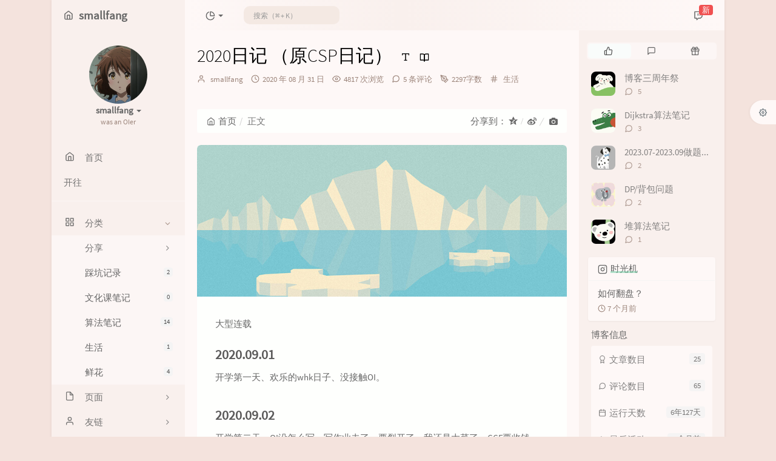

--- FILE ---
content_type: text/html; charset=UTF-8
request_url: https://blog.smallfang.fun/post/NOTE-2020
body_size: 30594
content:
<!DOCTYPE HTML>
<html class="small-scroll-bar no-js bg os-mac theme-special theme-pink" lang="zh-cmn-Hans">
<head>
    <meta name="viewport" content="width=device-width, initial-scale=1, maximum-scale=1"/>
    <meta charset="UTF-8">
    <!--IE 8浏览器的页面渲染方式-->
    <meta http-equiv="X-UA-Compatible" content="IE=edge, chrome=1">
    <!--默认使用极速内核：针对国内浏览器产商-->
    <meta name="renderer" content="webkit">
    <!--chrome Android 地址栏颜色-->
    <meta name="theme-color" content=""/>
<!--    <meta name="apple-mobile-web-app-status-bar-style" content="black-translucent">-->
<!--    <meta name="mobile-web-app-capable" content="yes">-->
<!--    <meta name="apple-mobile-web-app-capable" content="yes">-->
<!--    <meta name="apple-mobile-web-app-status-bar-style" content="default">-->
    <meta http-equiv="x-dns-prefetch-control" content="on">

    <title>2020日记 （原CSP日记） - smallfang</title>
            <link rel="icon" type="image/ico" href="/favicon.ico">
        <meta name="description" content="大型连载2020.09.01开学第一天、欢乐的whk日子、没接触OI。2020.09.02开学第二天、OI没怎么写。写作业去了。要裂开了。我还是太菜了。CCF要收钱NOIP、CSP又开始闹幺蛾子..." />
<meta name="keywords" content="游记" />
<meta name="generator" content="Typecho 1.2.1" />
<meta name="template" content="handsome" />
<link rel="pingback" href="https://blog.smallfang.fun/action/xmlrpc" />
<link rel="EditURI" type="application/rsd+xml" title="RSD" href="https://blog.smallfang.fun/action/xmlrpc?rsd" />
<link rel="wlwmanifest" type="application/wlwmanifest+xml" href="https://blog.smallfang.fun/action/xmlrpc?wlw" />
<link rel="alternate" type="application/rss+xml" title="2020日记 （原CSP日记） &raquo; smallfang &raquo; RSS 2.0" href="https://blog.smallfang.fun/feed/post/NOTE-2020" />
<link rel="alternate" type="application/rdf+xml" title="2020日记 （原CSP日记） &raquo; smallfang &raquo; RSS 1.0" href="https://blog.smallfang.fun/feed/rss/post/NOTE-2020" />
<link rel="alternate" type="application/atom+xml" title="2020日记 （原CSP日记） &raquo; smallfang &raquo; ATOM 1.0" href="https://blog.smallfang.fun/feed/atom/post/NOTE-2020" />


    
    <script type="text/javascript">

        window['LocalConst'] = {
            //base
            BASE_SCRIPT_URL: 'https://blog.smallfang.fun/usr/themes/handsome/',
            BLOG_URL: 'https://blog.smallfang.fun/',
            BLOG_URL_N: 'https://blog.smallfang.fun',
            STATIC_PATH: 'https://blog.smallfang.fun/usr/themes/handsome/assets/',
            BLOG_URL_PHP: 'https://blog.smallfang.fun/',
            VDITOR_CDN: 'https://cdn.jsdelivr.net/npm/vditor@3.9.4',
            ECHART_CDN: 'https://lf6-cdn-tos.bytecdntp.com/cdn/expire-5-y/echarts/4.5.0',
            HIGHLIGHT_CDN: 'https://lf3-cdn-tos.bytecdntp.com/cdn/expire-1-M/highlight.js/10.7.3',

            MATHJAX_SVG_CDN: 'https://cdn.jsdelivr.net/npm/mathjax@3/es5/tex-mml-chtml.min.js',
            THEME_VERSION: '10.0.02025012901',
            THEME_VERSION_PRO: '10.0.0',
            DEBUG_MODE: '0',

            //comment
            COMMENT_NAME_INFO: '必须填写昵称或姓名',
            COMMENT_EMAIL_INFO: '必须填写电子邮箱地址',
            COMMENT_URL_INFO: '必须填写网站或者博客地址',
            COMMENT_EMAIL_LEGAL_INFO: '邮箱地址不合法',
            COMMENT_URL_LEGAL_INFO: '网站或者博客地址不合法',
            COMMENT_CONTENT_INFO: '必须填写评论内容',
            COMMENT_SUBMIT_ERROR: '提交失败，请重试！',
            COMMENT_CONTENT_LEGAL_INFO: '无法获取当前评论(评论已复制到剪切板)，可能原因如下：',
            COMMENT_NOT_IN_FIRST_PAGE:'尝试请前往评论第一页查看',
            COMMENT_NOT_BELONG_CURRENT_TAG:'当前评论不属于该标签，请关闭标签筛选后查看',
            COMMENT_NO_EMAIL:'如果没有填写邮箱则进入审核队列',
            COMMENT_PAGE_CACHED:'页面如果被缓存无法显示最新评论',
            COMMENT_BLOCKED:'评论可能被拦截且无反馈信息',
            COMMENT_AJAX_ERROR:'评论请求失败',
            COMMENT_TITLE: '评论通知',
            STAR_SUCCESS:'点赞成功',
            STAR_REPEAT:'您已点赞',
            STAR_ERROR_NETWORK:'点赞请求失败',
            STAR_ERROR_CODE:'点赞返回未知错误码',
            COOKIE_PREFIX: '8d4eb62c8d4428d1efefb64ba41a6340',
            COOKIE_PATH: '/',

            //login
            LOGIN_TITLE: '登录通知',
            REGISTER_TITLE: '注册通知',
            LOGIN_USERNAME_INFO: '必须填写用户名',
            LOGIN_PASSWORD_INFO: '请填写密码',
            REGISTER_MAIL_INFO: '请填写邮箱地址',
            LOGIN_SUBMIT_ERROR: '登录失败，请重新登录',
            REGISTER_SUBMIT_ERROR: '注册失败，请稍后重试',
            LOGIN_SUBMIT_INFO: '用户名或者密码错误，请重试',
            LOGIN_SUBMIT_SUCCESS: '登录成功',
            REGISTER_SUBMIT_SUCCESS: '注册成功，您的密码是：',
            CLICK_TO_REFRESH: '点击以刷新页面',
            PASSWORD_CHANGE_TIP: '初始密码仅显示一次，可在管理后台修改密码',
            LOGOUT_SUCCESS_REFRESH: '退出成功，正在刷新当前页面',

            LOGOUT_ERROR: '退出失败，请重试',
            LOGOUT_SUCCESS: '退出成功',
            SUBMIT_PASSWORD_INFO: '密码错误，请重试',
            SUBMIT_TIME_MACHINE:'发表新鲜事',
            REPLY_TIME_MACHINE:'回应',

            //comment
            ChANGYAN_APP_KEY: '',
            CHANGYAN_CONF: '',

            COMMENT_SYSTEM: '0',
            COMMENT_SYSTEM_ROOT: '0',
            COMMENT_SYSTEM_CHANGYAN: '1',
            COMMENT_SYSTEM_OTHERS: '2',
            EMOJI: '表情',
            COMMENT_NEED_EMAIL: '1',
            COMMENT_NEED_URL: '0',
            COMMENT_REJECT_PLACEHOLDER: '居然什么也不说，哼',
            COMMENT_PLACEHOLDER: '说点什么吧……',

            //pjax
            IS_PJAX: '1',
            IS_PAJX_COMMENT: '1',
            PJAX_ANIMATE: 'default',
            PJAX_TO_TOP: 'auto',
            TO_TOP_SPEED: '100',


            USER_COMPLETED: {"data":""},
            VDITOR_COMPLETED: {"data":""},

            //ui
            OPERATION_NOTICE: '操作通知',
            SCREENSHOT_BEGIN: '正在生成当前页面截图……',
            SCREENSHOT_NOTICE: '点击顶部下载按钮保存当前卡片',
            SCREENSHORT_ERROR: '由于图片跨域原因导致截图失败',
            SCREENSHORT_SUCCESS: '截图成功',

            //music
            MUSIC_NOTICE: '播放通知',
            MUSIC_FAILE: '当前音乐地址无效，自动为您播放下一首',
            MUSIC_FAILE_END: '当前音乐地址无效',
            MUSIC_LIST_SUCCESS: '歌单歌曲加载成功',
            MUSIC_AUTO_PLAY_NOTICE:"即将自动播放，点击<a class='stopMusic'>停止播放</a>",
            MUSIC_API: 'https://blog.smallfang.fun/action/handsome-meting-api?server=:server&type=:type&id=:id&auth=:auth&r=:r',
            MUSIC_API_PARSE: 'https://blog.smallfang.fun/action/handsome-meting-api?do=parse',

            //tag
            EDIT:'编辑',
            DELETE:'删除',
            OPERATION_CONFIRMED:'确认',
            OPERATION_CANCELED:'取消',

            TAG_EDIT_TITLE: '编辑提示',
            TAG_EDIT_DESC: '请输入修改后的标签名称（如果输入标签名称已存在，则会合并这两个标签）：',
            TAG_DELETE_TITLE: '删除提示',
            TAG_DELETE_DESC: '确认要删除该标签吗，删除该标签的同时会删除与该标签绑定的评论列表',

            CROSS_DELETE_DESC:'确认删除该条时光机吗？将无法恢复',


            //option
            TOC_TITLE: '文章目录',
            HEADER_FIX: '固定头部',
            ASIDE_FIX: '固定导航',
            ASIDE_FOLDED: '折叠导航',
            ASIDE_DOCK: '置顶导航',
            CONTAINER_BOX: '盒子模型',
            DARK_MODE: '深色模式',
            DARK_MODE_AUTO: '深色模式（自动）',
            DARK_MODE_FIXED: '深色模式（固定）',
            EDITOR_CHOICE: 'origin',
            NO_LINK_ICO:'',
            NO_SHOW_RIGHT_SIDE_IN_POST: '',

            CDN_NAME: '',
            LAZY_LOAD: '',
            PAGE_ANIMATE: '',
            THEME_COLOR: '18',
            THEME_COLOR_EDIT: '',
            THEME_HEADER_FIX: '1',
            THEME_ASIDE_FIX: '1',
            THEME_ASIDE_FOLDED: '',
            THEME_ASIDE_DOCK: '',
            THEME_CONTAINER_BOX: '1',
            THEME_HIGHLIGHT_CODE: '1',
            THEME_TOC: '1',
            THEME_DARK_MODE: 'auto',

            THEME_DARK_MODE_VALUE: 'auto',
            SHOW_SETTING_BUTTON: '1',

            THEME_DARK_HOUR: '18',
            THEME_LIGHT_HOUR: '6',
            THUMB_STYLE: 'normal',
            AUTO_READ_MODE: '',
            SHOW_LYRIC:'',
            AUTO_SHOW_LYRIC:'1',
            //代码高亮
            CODE_STYLE_LIGHT: 'mac_light',
            CODE_STYLE_DARK: 'mac_dark',
            THEME_POST_CONTENT:'2',
            //other
            OFF_SCROLL_HEIGHT: '55',
            SHOW_IMAGE_ALT: '1',
            USER_LOGIN: '',
            USE_CACHE: '',
            POST_SPEECH: '1',
            POST_MATHJAX: '1',
            SHOW_FOOTER:'1',
            IS_TRANSPARENT:'',
            LOADING_IMG:'',
            PLUGIN_READY:'1',
            PLUGIN_URL:'https://blog.smallfang.fun/usr/plugins',
            FIRST_SCREEN_ANIMATE:'',
            RENDER_LANG:'zh_CN',
            SERVICE_WORKER_INSTALLED:false,
            CLOSE_LEFT_RESIZE:'',
            CLOSE_RIGHT_RESIZE:'',
            CALENDAR_GITHUB:'',
            LATEST_POST_TIME:'1761790161',
            LATEST_TIME_COMMENT_TIME:'1750692002',
            LEFT_LOCATION: '1',

            INPUT_NEW_TAG:'输入结束后加空格创建新标签'
        };

        function clearCache(needRefresh = false) {
            window.caches && caches.keys && caches.keys().then(function (keys) {
                keys.forEach(function (key) {
                    console.log("delete cache",key);
                    caches.delete(key);
                    if (needRefresh){
                        window.location.reload();
                    }
                });
            });
        }

        function unregisterSW() {
            navigator.serviceWorker.getRegistrations()
                .then(function (registrations) {
                    for (var index in registrations) {
                        // 清除缓存
                        registrations[index].unregister();
                    }
                });
        }

        function registerSW() {
            navigator.serviceWorker.register(LocalConst.BLOG_URL + 'sw.min.js?v=10.0.02025012901')
                .then(function (reg) {
                    if (reg.active){
                        LocalConst.SERVICE_WORKER_INSTALLED = true;
                    }
                }).catch(function (error) {
                console.log('cache failed with ' + error); // registration failed
            });
        }

        if ('serviceWorker' in navigator) {
            const isSafari = /Safari/.test(navigator.userAgent) && !/Chrome/.test(navigator.userAgent);
            if (LocalConst.USE_CACHE && !isSafari) {//safari的sw兼容性较差目前关闭
                registerSW();
            } else {
                unregisterSW();
                clearCache();
            }
        }
    </script>

    <!-- 第三方CDN加载CSS -->
    <link href="https://blog.smallfang.fun/usr/themes/handsome/assets/libs/bootstrap/css/bootstrap.min.css" rel="stylesheet">


    <!-- 本地css静态资源 -->

        <link rel="stylesheet" href="https://blog.smallfang.fun/usr/themes/handsome/assets/css/origin/function.min.css?v=10.0.02025012901" type="text/css"/>
    <link rel="stylesheet"
          href="https://blog.smallfang.fun/usr/themes/handsome/assets/css/handsome.min.css?v=10.0.02025012901"
          type="text/css"/>
    <link rel="stylesheet" type="text/css"
          href="https://blog.smallfang.fun/usr/themes/handsome/assets/css/features/theme.min.css?v=10.0.02025012901">
        
    
    <!--主题组件css文件加载-->
    
    <!--引入英文字体文件-->
            <link rel="stylesheet preload" href="https://blog.smallfang.fun/usr/themes/handsome/assets/css/features/font.min.css?v=10.0.02025012901" as="style"/>
    
    <style type="text/css">
        
        html.bg {
        background: #EFEFEF
        }
        .cool-transparent .off-screen+#content {
        background: #EFEFEF
        }
@media (max-width:767px){
    html.bg {
        background: #EFEFEF
        }
        .cool-transparent .off-screen+#content {
        background: #EFEFEF
        }
}
#aside .wrapper:hover {
	background: url(https://blog.smallfang.fun/usr/themes/handsome/assets/img/snow.gif);
	background-size: cover;
	color: #999;
}    </style>

    <!--全站jquery-->
    <script src="https://blog.smallfang.fun/usr/themes/handsome/assets/libs/jquery/jquery.min.js"></script>
    <script>
        if (LocalConst.USE_CACHE && !window.jQuery){
            console.log("jQuery is Bad",document.cookie.indexOf("error_cache_refresh"));
            if (document.cookie && document.cookie.indexOf("error_cache_refresh")===-1){//半个小时内没有刷新过
                console.log("jQuery is Bad，we need clear cache,retry refresh");
                document.cookie = "error_cache_refresh=1;max-age=1800;path=/";
                clearCache(true);
                if ('serviceWorker' in navigator) {
                    //todo 尝试注销sw后再启用sw
                }
            }
        }
    </script>
    <!--网站统计代码-->
    

</head>

<body id="body" class="fix-padding skt-loading">

	<!-- aside -->
	  
    <div id="alllayout" class="app app-aside-fix container app-header-fixed ">  <!-- headnav -->
  <header id="header" class="app-header navbar box-shadow-bottom-lg fix-padding" role="menu">
    <!-- navbar header（交集处） -->
    <div id="header_left" class="text-ellipsis navbar-header bg-pink">
    <button class="pull-right visible-xs" ui-toggle-class="show animated animated-lento fadeIn" target=".navbar-collapse">
        <span class="menu-icons"><i data-feather="search"></i></span>
    </button>
    <button class="pull-left visible-xs" ui-toggle-class="off-screen animated" target=".app-aside" ui-scroll="app">
        <span class="menu-icons"><i data-feather="menu"></i></span>
    </button>
    <!-- brand -->
    <a href="https://blog.smallfang.fun/" class="navbar-brand text-lt">
        <span id="navbar-brand-day">
                                                <i data-feather="home"></i>
                            <span class="hidden-folded m-l-xs">smallfang</span>
                    </span>
            </a>
    <!-- / brand -->
    </div>
    <!-- / navbar header -->

    <!-- navbar collapse（顶部导航栏） -->
    <div id="header_right" class="collapse pos-rlt navbar-collapse bg-pink lt">
    <!-- statitic info-->
        <ul class="nav navbar-nav hidden-sm">
        <li class="dropdown pos-stc">
            <a id="statistic_pane" data-status="false" href="#" data-toggle="dropdown" class="dropdown-toggle feathericons dropdown-toggle"
               aria-expanded="false">
                <i data-feather="pie-chart"></i>
                <span class="caret"></span>
            </a>
            <div class="dropdown-menu wrapper w-full bg-white">
                <div class="row">
                    <div class="col-sm-8 b-l b-light">
                        <div class="m-l-xs m-t-xs  font-bold">动态日历                        </div>
                        <div class="text-muted m-l-xs " style="font-size: 12px">统计近10个月的博主文章和评论数目</div>
                        <div class="text-center">
                            <nav class="loading-echart text-center m-t-lg m-b-lg">
                                <p class="infinite-scroll-request"><i class="animate-spin fontello fontello-refresh"></i>Loading...</p>
                            </nav>
                            <div id="post-calendar" class="top-echart hide"></div>
                        </div>
                    </div>
                    <div class="col-sm-4 b-l b-light">
                        <div class="m-l-xs m-t-xs m-b-sm font-bold">分类雷达图</div>
                        <div class="text-center">
                            <nav class="loading-echart text-center m-t-lg m-b-lg">
                                <p class="infinite-scroll-request"><i class="animate-spin fontello fontello-refresh"></i>Loading...</p>
                            </nav>
                            <div id="category-radar" class="top-echart hide"></div>
                        </div>
                    </div>
                </div>
                <div class="row">
                    <div class="col-sm-4 b-l b-light">
                        <div class="m-l-xs m-t-xs m-b-sm font-bold">发布统计图</div>
                        <div class="text-center">
                            <nav class="loading-echart text-center m-t-lg m-b-lg">
                                <p class="infinite-scroll-request"><i class="animate-spin fontello fontello-refresh"></i>Loading...</p>
                            </nav>
                            <div id="posts-chart" class="top-echart hide"></div>
                        </div>
                    </div>
                    <div class="col-sm-4 b-l b-light">
                        <div class="m-l-xs m-t-xs m-b-sm font-bold">分类统计图</div>
                        <div class="text-center">
                            <nav class="loading-echart text-center m-t-lg m-b-lg">
                                <p class="infinite-scroll-request"><i class="animate-spin fontello fontello-refresh"></i>Loading...</p>
                            </nav>
                            <div id="categories-chart" class="top-echart hide"></div>
                        </div>
                    </div>
                    <div class="col-sm-4 b-l b-light">
                        <div class="m-l-xs m-t-xs m-b-sm font-bold">标签统计图</div>
                        <div class="text-center">
                            <nav class="loading-echart text-center m-t-lg m-b-lg">
                                <p class="infinite-scroll-request"><i class="animate-spin fontello fontello-refresh"></i>Loading...</p>
                            </nav>
                            <div id="tags-chart" class="top-echart hide"></div>
                        </div>
                    </div>
                </div>
            </div>
        </li>
    </ul>
    
    <!-- search form -->

    <form id="searchform1" class="searchform navbar-form navbar-form-sm navbar-left shift" method="post"
          role="search">
        <div class="form-group">
            <div class="input-group rounded bg-white-pure box-shadow-wrap-normal">
                <input  autocomplete="off" id="search_input" type="search" name="s" class="transparent rounded form-control input-sm no-borders padder" required placeholder="搜索（⌘ + K）">
                <!--搜索提示-->
                <ul id="search_tips_drop" class="search_modal_list overflow-y-auto small-scroll-bar dropdown-menu hide" style="display:
                 block;top:
                30px; left: 0px;">
                </ul>
                <span id="search_submit" class="transparent input-group-btn">
                  <button  type="submit" class="transparent btn btn-sm">
                      <span class="feathericons icon-search"><i data-feather="search"></i></span>
                      <span class="feathericons animate-spin  hide spin-search"><i
                                  data-feather="loader"></i></span>
                  </button>
              </span>
            </div>
            <a class="btn btn-sm  btn-icon open_search_modal_mobile"><i data-feather="external-link"></i></a>
        </div>
    </form>
    <a href="" style="display: none" id="searchUrl"></a>
    <!-- / search form -->
        <ul class="nav navbar-nav navbar-right">
                                    <!--闲言碎语-->
            <li class="dropdown">
                <a href="#" data-toggle="dropdown" class="feathericons dropdown-toggle">
                    <i data-feather="twitch"></i>
                    <span class="visible-xs-inline">
              时光机              </span>
                    <span class="badge badge-sm up bg-danger pull-right-xs notify_talk">新</span>
                </a>
                <!-- dropdown -->
                <div id="small-talk" class="dropdown-menu w-xl animated fadeInUp">
                    <div class="panel bg-white">
                        <div class="panel-heading b-light bg-white">
                            <strong>
                                <span class="nav-icon"><i data-feather="instagram"></i></span>
                                时光机                            </strong>
                        </div>
                        <div class="list-group" id="smallRecording">
                            <a href="https://blog.smallfang.fun/cross.html" class="list-group-item"><span class="clear block m-b-none words_contents">如何翻盘？<br><small class="text-muted">April 18th, 2025 at 10:37 pm</small></span></a><a href="https://blog.smallfang.fun/cross.html" class="list-group-item"><span class="clear block m-b-none words_contents">写了年度总结但是没有保存！<br><small class="text-muted">February 11th, 2025 at 05:08 pm</small></span></a><a href="https://blog.smallfang.fun/cross.html" class="list-group-item"><span class="clear block m-b-none words_contents">看似要备考高考了！<br><small class="text-muted">June 29th, 2024 at 11:07 pm</small></span></a>                        </div>
                    </div>
                </div>
            </li>
            <!--/闲言碎语-->
                    </ul>
    </div>
    <!-- / navbar collapse -->
</header>
  <div id="search_modal" class="modal fade" tabindex="-1" role="dialog" aria-labelledby="mySmallModalLabel"> 
   <div class="modal-dialog modal-lg" role="document"> 
    <div class="modal-content box-shadow-wrap-lg"> 
     <div class="modal-header"> 
        <div class="form-group">
            <div class="input-group box-shadow-wrap-normal slight-border">
                <input  autocomplete="off" id="search_modal_input" type="search" name="s" class="transparent form-control input-sm padder" required placeholder="输入关键词搜索…">
                <!--搜索提示-->
                
                <span id="search_modal_submit" class="transparent input-group-btn">
                  <button  type="submit" class="transparent btn btn-sm">
                      <span class="feathericons icon-search"><i data-feather="search"></i></span>
                      <span class="feathericons animate-spin  hide spin-search"><i
                                  data-feather="loader"></i></span>
                  </button>
              </span>
            </div>
        </div>      
     </div> 
     <div class="modal-body"> 
      <div class="tab-container post_tab"> 
       <ul class="nav no-padder b-b scroll-hide" role="tablist"> 
        <li class="nav-item active" role="presentation"><a class="nav-link active" style="" data-toggle="tab" role="tab" data-target="#post_search_content">文章</a></li> 
        <li class="nav-item " role="presentation"><a class="nav-link " style="" data-toggle="tab" role="tab" data-target="#time_search_content">时光机</a></li> 
       </ul> 
       <div class="tab-content no-border no-padder">
       <div role="tabpanel" id="post_search_content" class="tab-pane fade active in">
       <ul id="search_modal_list" class="search_modal_list overflow-y-auto small-scroll-bar dropdown-menu">
                </ul>
        </div>
        
        
       <div role="tabpanel" id="time_search_content" class="tab-pane fade">
       <ul id="time_search_modal_list" class="search_modal_list overflow-y-auto small-scroll-bar dropdown-menu">
                </ul>
        </div>
                
       </div>
       <!--tab-content--> 
      </div> 
      <!--tab-container-->
     </div> 
     <!--modal-body--> 
    </div>
    <!--modal-content--> 
   </div>
   <!--modal-dialog--> 
  </div>
  <!--modal-->
  <!-- / headnav -->

  <!--选择侧边栏的颜色-->
  <aside id="aside" class="gpu-speed app-aside hidden-xs bg-pink">  <!--<aside>-->
        <div class="aside-wrap" layout="column">
        <div class="navi-wrap scroll-y scroll-hide" flex>
          <!-- user -->
          <div class="clearfix hidden-xs text-center hide  show" id="aside-user">
            <div class="dropdown wrapper m-t-sm ">
                <div ui-nav>
                          <a href="https://blog.smallfang.fun/cross.html">
                            <span class="thumb-lg w-auto-folded avatar  ">
                  <img src="https://file.rotriw.com/static/smallfang_avatar.png" class="img-full img-circle">
                    <i class="md b-white bottom hide" id="auto_status" data-toggle="tooltip" data-placement="left" title=""></i>
                </span>
              </a>
                </div>
              <a href="#" data-toggle="dropdown" class="dropdown-toggle hidden-folded  ">
                <span class="clear">
                  <span class="block">
                    <strong class="font-bold text-lt">smallfang</strong>
                    <b class="caret"></b>
                  </span>
                  <span class="text-muted text-xs block">was an OIer</span>
                </span>
              </a>
              <!-- dropdown -->
              <ul class="dropdown-menu animated fadeInRight w hidden-folded no-padder">
                <li class="wrapper b-b m-b-sm bg-info m-n">
                  <span class="arrow top hidden-folded arrow-info"></span>
                  <div>
                                                  <p>下午好，是时候打个盹了</p>
                                  </div>
                  <div class="progress progress-xs m-b-none dker">
                    <div class="progress-bar bg-white" data-toggle="tooltip" data-original-title="时间已经度过58.33%" style="width: 58.33%"></div>
                  </div>
                </li>
              </ul>
              <!-- / dropdown -->
            </div>
          </div>
          <!-- / user -->

          <!-- nav -->
          <nav ui-nav class="navi clearfix">
            <ul class="nav">
             <!--index-->
                <li class="hidden-folded padder m-t m-b-sm text-muted text-xs">
<!--                <span>--><!--</span>-->
              </li>
                                          <!--主页-->
              <li>
                <a href="https://blog.smallfang.fun/" class="auto">
                    <span class="nav-icon"><i data-feather="home"></i></span>
                    <span>首页</span>
                </a>
              </li>
              <!-- /主页 -->
                            <li> <a target="_self" href="https://www.travellings.cn/go.html" 
class ="auto"><span class="nav-icon" ></span><span >开往</span></a></li>                              <li class="line dk"></li>
			<!--Components-->
              <li class="hidden-folded padder m-t m-b-sm text-muted text-xs">
<!--                <span>--><!--</span>-->
              </li>
              <!--分类category-->
                              <li >
                <a class="auto">
                  <span class="pull-right text-muted">
                    <i class="fontello icon-fw fontello-angle-right text"></i>
                    <i class="fontello icon-fw fontello-angle-down text-active"></i>
                  </span>
<!--                  <i class="glyphicon glyphicon-th"></i>-->
                    <span class="nav-icon"><i data-feather="grid"></i></span>

                    <span>分类</span>
                </a>
                <ul class="nav nav-sub dk">
<!--                  <li class="nav-sub-header">-->
<!--                    <a>-->
<!--                      <span>--><!--</span>-->
<!--                    </a>-->
<!--                  </li>-->
                  <!--循环输出分类-->

                    <li class="category-level-0 category-parent"><a class="auto" href="https://blog.smallfang.fun/category/share"><span class="pull-right text-muted">
                    <i class="fontello icon-fw fontello-angle-right text"></i>
                    <i class="fontello icon-fw fontello-angle-down text-active"></i>
                  </span><span class="parent_name">分享</span></a><ul class="nav nav-sub dk child-nav"><li class="category-level-1 category-child category-level-odd"><a  href="https://blog.smallfang.fun/category/translog"><b class="badge pull-right">1</b>Transcript_Logs</a></li></ul></li><li class="category-level-0 category-parent"><a  href="https://blog.smallfang.fun/category/Bugs"><b class="badge pull-right">2</b>踩坑记录</a></li><li class="category-level-0 category-parent"><a  href="https://blog.smallfang.fun/category/wlk-jyb"><b class="badge pull-right">0</b>文化课笔记</a></li><li class="category-level-0 category-parent"><a  href="https://blog.smallfang.fun/category/sbj"><b class="badge pull-right">14</b>算法笔记</a></li><li class="category-level-0 category-parent"><a  href="https://blog.smallfang.fun/category/live"><b class="badge pull-right">1</b>生活</a></li><li class="category-level-0 category-parent"><a  href="https://blog.smallfang.fun/category/flower"><b class="badge pull-right">4</b>鲜花</a></li>                    
                    <!--/循环输出分类-->

                </ul>
              </li>
                                    <!--独立页面pages-->
              <li>
                <a class="auto">
                  <span class="pull-right text-muted">
                    <i class="fontello icon-fw fontello-angle-right text"></i>
                    <i class="fontello icon-fw fontello-angle-down text-active"></i>
                  </span>
                    <span class="nav-icon"><i data-feather="file"></i></span>
                  <span>页面</span>
                </a>
                <ul class="nav nav-sub dk">
<!--                  <li class="nav-sub-header">-->
<!--                    <a data-no-instant>-->
<!--                      <span>--><!--</span>-->
<!--                    </a>-->
<!--                  </li>-->
                    <!--这个字段不会被显示出来-->
                  <!--循环输出独立页面-->
                                                                                   <li><a href="https://blog.smallfang.fun/post.html"><span>文章归档</span></a></li>
                                                                 <li><a href="https://blog.smallfang.fun/friends.html"><span>友情链接</span></a></li>
                                                                 <li><a href="https://blog.smallfang.fun/cross.html"><span>时光机</span></a></li>
                                                                 <li><a href="https://blog.smallfang.fun/lyb.html"><span>留言板</span></a></li>
                                   </ul>
              </li>
                                                    <!--友情链接-->
              <li>
                <a class="auto">
                  <span class="pull-right text-muted">
                    <i class="fontello icon-fw fontello-angle-right text"></i>
                    <i class="fontello icon-fw fontello-angle-down text-active"></i>
                  </span>
                    <span class="nav-icon"><i data-feather="user"></i></span>
                  <span>友链</span>
                </a>
                <ul class="nav nav-sub dk">
                  <li class="nav-sub-header">
<!--                    <a data-no-instant>-->
<!--                      <span>--><!--</span>-->
<!--                    </a>-->
<!--                  </li>-->
                  <!--使用links插件，输出全站友链-->
                 <li data-original-title="超级可爱 wyy!" data-toggle="tooltip" 
data-placement="top"><a rel='noopener' href="https://wyy-oier.github.io/" target="_blank"><span>Wyy`s Blog.</span></a></li><li data-original-title="无限UCW的个人博客" data-toggle="tooltip" 
data-placement="top"><a rel='noopener' href="https://ucw.moe" target="_blank"><span>无限·领域</span></a></li><li data-original-title="一个神秘的人" data-toggle="tooltip" 
data-placement="top"><a rel='noopener' href="https://qyz.one" target="_blank"><span>YuZhen</span></a></li><li data-original-title="一个神秘的人" data-toggle="tooltip" 
data-placement="top"><a rel='noopener' href="https://wxh.im/" target="_blank"><span>汪心禾</span></a></li><li data-original-title="More links" data-toggle="tooltip" 
data-placement="top"><a rel='noopener' href="https://blog.smallfang.fun/friends.html" target="_blank"><span>More</span></a></li><li data-original-title="Forever 3 y.o." data-toggle="tooltip" 
data-placement="top"><a rel='noopener' href="https://imken.moe" target="_blank"><span>Imken</span></a></li>                </ul>
              </li>
                                                </ul>
          </nav>
          <!-- nav -->
            <!--left_footer-->
                    </div>
          <!--end of .navi-wrap-->
      </div><!--.aside-wrap-->
  </aside>
<!-- content -->
<div id="content" class="app-content">
    <div class="resize-pane">
        <div id="trigger_left_content" class="trigger_content"><div class="trigger_drag_content"></div></div>
        <div id="trigger_left_button" data-placement="right" data-toggle="tooltip" data-original-title="点击展开左侧边栏" class="normal-widget resize-pane-trigger box-shadow-wrap-lg"><i data-feather="sidebar"></i></div>
    </div>
    <!--loading animate-->
    <div id="loading" class="butterbar active hide">
            <span class="bar"></span>
        </div>





	<!-- / aside -->
<!-- <div id="content" class="app-content"> -->
   <a class="off-screen-toggle hide"></a>
   <main class="app-content-body ">
    <div class="hbox hbox-auto-xs hbox-auto-sm">
    <!--文章-->
     <div class="col center-part gpu-speed" id="post-panel">
         <!--生成分享图片必须的HTML结构-->
                          <style>
        
        .mdx-si-head .cover{
            object-fit: cover;
            width: 100%;
            height: 100%
        }
        
</style>
<div class="mdx-share-img" id="mdx-share-img"><div class="mdx-si-head" style="background-image:url(https://blog.smallfang.fun/usr/themes/handsome/assets/img/sj/1.jpg)"><p>smallfang</p><span>2020日记 （原CSP日记）</span></div><div 
class="mdx-si-sum">大型连载2020.09.01开学第一天、欢乐的whk日子、没接触OI。2020.09.02开学第二天、OI没怎么写...</div><div class="mdx-si-box"><span>扫描右侧二维码阅读全文</span><div class="mdx-si-qr" id="mdx-si-qr"><img 
src="https://blog.smallfang.fun/usr/themes/handsome/?action=get_qr_code&type=url&content=https://blog.smallfang.fun/post/NOTE-2020"></div></div><div class="mdx-si-time">31<br><span 
class="mdx-si-time-2">2020/08</span></div></div>             <!--标题下的一排功能信息图标：作者/时间/浏览次数/评论数/分类-->
      
        <header id="small_widgets" class="bg-light lter wrapper-md">
             <h1 class="entry-title m-n font-thin text-black l-h">2020日记 （原CSP日记）<a class="plus-font-size" data-toggle="tooltip" data-original-title="点击改变文章字体大小"><i data-feather="type"></i></a><a class="speech-button m-l-sm superscript" data-toggle="tooltip" data-original-title="朗读文章"><i data-feather="mic"></i></a><a data-morphing style="vertical-align: -1px;" id="morphing" data-src="#morphing-content" href="javascript:;" class="read_mode superscript m-l-sm" 
data-toggle="tooltip" data-placement="right" data-original-title="阅读模式"><i data-feather="book-open"></i></a></h1>       <!--文章标题下面的小部件-->
                  <ul  class="entry-meta text-muted list-inline m-b-none small
             post-head-icon">
             <!--作者-->
             <li class="meta-author"><span class="post-icons"><i data-feather="user"></i></span><span
                         class="sr-only">博主：</span> <a class="meta-value" href="https://blog.smallfang.fun/author/1/" rel="author"> smallfang</a></li>
             <!--发布时间-->
             <li class="meta-date" data-toggle="tooltip" data-html="true" data-original-title="2020 年 08 月 31 日 10 : 18  PM"><span class="post-icons"><i data-feather="clock"></i></span><span class="sr-only">发布时间：</span><time class="meta-value">2020 年 08 月 31 日</time></li>
             <!--浏览数-->
             <li class="meta-views"><span class="post-icons"><i data-feather="eye"></i></span><span class="meta-value">4817&nbsp;次浏览</span></li>
                              <!--评论数-->
                 <li class="meta-comments"><span class="post-icons"><i data-feather="message-circle"></i></span><a
                             class="meta-value" href="#comments">5 条评论</a></li>
             
             <!--文字数目-->
             <li class="meta-word"><span class="post-icons"><i data-feather="pen-tool"></i></span><span class="meta-value">2297字数</span></li>
             <!--分类-->
             <li class="meta-categories"><span class="post-icons"><i data-feather="hash"></i></span><span class="sr-only">分类：</span> <span class="meta-value" id="post_category"><a href="https://blog.smallfang.fun/category/live">生活</a></span></li>
         </ul>
      </header>
      <div class="wrapper-md">
	   <ol class="breadcrumb bg-white-pure panel no-shadow" itemscope=""><li>
                 <a href="https://blog.smallfang.fun/" itemprop="breadcrumb" title="返回首页" data-toggle="tooltip"><span class="home-icons"><i data-feather="home"></i></span>首页</a>
             </li><li class="active">正文&nbsp;&nbsp;</li>
              <div style="float:right;">
   分享到：
   <style>
   .breadcrumb i.iconfont.icon-qzone:after {
    padding: 0 0 0 5px;
    color: #ccc;
    content: "/\00a0";
    }
    .breadcrumb i.fontello.fontello-weibo:after {
    padding: 0 5px 0 5px;
    color: #ccc;
    content: "/\00a0";
    }
   </style>
   <a href="https://sns.qzone.qq.com/cgi-bin/qzshare/cgi_qzshare_onekey?url=https://blog.smallfang.fun/post/NOTE-2020&title=2020日记 （原CSP日记）&site=https://blog.smallfang.fun/" itemprop="breadcrumb" target="_blank" title="" data-toggle="tooltip" data-original-title="分享到QQ空间" onclick="window.open(this.href, 'qzone-share', 'width=550,height=335');return false;"><i style ="font-size:15px;" class="iconfont icon-qzone" aria-hidden="true"></i></a>
   <a href="https://service.weibo.com/share/share.php?url=https://blog.smallfang.fun/post/NOTE-2020&title=2020日记 （原CSP日记）" target="_blank" itemprop="breadcrumb" title="" data-toggle="tooltip" data-original-title="分享到微博" onclick="window.open(this.href, 'weibo-share', 'width=550,height=335');return false;"><i style ="font-size:15px;" class="fontello fontello-weibo" aria-hidden="true"></i></a>   <a id="generateShareImg" itemprop="breadcrumb" title="" data-toggle="tooltip" data-original-title="生成分享图"><i style ="font-size:13px;" class="fontello fontello-camera" aria-hidden="true"></i></a></div></ol>       <!--博客文章样式 begin with .blog-post-->
       <div id="postpage" class="blog-post">
        <article class="single-post panel">
        <!--文章页面的头图-->
        <div class="entry-thumbnail" aria-hidden="true"><div class="item-thumb lazy"  style="background-image: url(https://blog.smallfang.fun/usr/themes/handsome/assets/img/sj/1.jpg)"></div></div>         <!--文章内容-->
         <div id="post-content" class="wrapper-lg">

             <script>
        LocalConst.POST_MATHJAX = "1"
        LocalConst.EDITOR_CHOICE = "origin"
</script><script>            
        if (!window.MathJax){
            MathJax = {
                tex:{
                    inlineMath: [['$', '$']],
                },
                svg:{
                    fontCache: 'global'
                },
                startup: {
                    elements: [document.querySelector('#content')]          // The elements to typeset (default is document body)
                }
            };
        };
        </script><div class="content-edit" data-edit_action="https://blog.smallfang.fun/action/content-edit?do=edit&cid=91&_=07ce23afc9660c4b6d9eedcfb7999fb8" data-cid="" style="display: none">
<form method="post" class="post-edit-content slight-border">
<div class="grow-wrap">
<textarea onInput="this.parentNode.dataset.replicatedValue = this.value" name="text"  rows="3" maxlength="65525" class="border-radius-6-top textarea form-control no-border" data-tribute="true">
大型连载

## 2020.09.01

开学第一天、欢乐的whk日子、没接触OI。

## 2020.09.02

开学第二天、OI没怎么写。写作业去了。要裂开了。我还是太菜了。CCF要收钱NOIP、CSP又开始闹幺蛾子、这个看情况吧

## 2020.09.03

开学第三天了，OI准备听个树形DP...明天地理和生物还要考试 /kk

## 2020.09.04

周五就考试 /kk 地理、生物 裂开。晚上div3 信心赛、希望不失望。
## 2020.09 #1 随笔

也先把所有能写的列下。每周都要写一篇。

《学习物理的心得》
《打篮球》
《对初二的憧憬》
《如何应对考试》


自己想写。[heimu]被迫[/heimu]
写的跟个xxs一样、请见谅。



> 《学习物理的心得》

[collapse status="false" title="随笔"]
初二、我们新增了一个学科-物理。根据多方的议论。我一开始有点胆战心惊。听说因为上课时间不够。要快点讲。讲课速度很快。所以在上第一节物理课之前我很紧张。我害怕我自己跟不上物理课的进度。害怕物理老师很严肃。但是在上课之后所有的顾虑全部打消了。我发现物理老师是一个和蔼可亲的老师。讲的内容也非常的有趣。虽然确实讲的快了一点。讲的内容主要是水的蒸发、温度计的使用。课上我们还完成了一个实验、做了任务单。感觉物理是一个挺有意思的学课。感觉所有的事情都可以通过物理进行描述并且进行解决方案。这是我认为的物理。

我会抽时间去物理教室去看一看、去做一做实验、去问一问那些我所积攒的问题。我回去哪里看各种各样的器材。我会和朋友一起、在哪里快乐的倾诉。在哪里、我感到了精神的放松。哪里、让我真正的感受到了舒服。而且、我们也可以在哪里舒缓心情。讨论一些欢快的事情。主要原因是（老师和蔼可亲、物理教室大而舒张、个人对物理的兴趣浓厚。）并且、在当天我就写完了物理作业、去找物理老师探究作业。我比较开心的是跟某个人巨佬对完答案、发现自己对了很多（大雾）心情顿时比较好。

另外、物理上、我也会犯一些各种各样莫名其妙、奇奇怪怪、非常不应该错的题。所以在这点上、我应该继续探究、减少错误的题目数量、增加自己的学习能力。让我更有动力继续学习物理。我以后会更加努力的学习物理、我在物理上获得了开心、痛苦、酸甜苦辣。这些都是我在物理上的故事。我将会继续努力学习物理。争取做到更高的成绩和能力。做到不该丢分的题不丢分。
[/collapse]

行、整挺好、折叠了。写的特别烂的

## 2020.09.07

新的一周开始了。毒瘤升旗检查。一生黑。卡着点进去竟然还算迟到。还扣分。最过分的是、比我晚来的没有扣分？？？

OI就去做了做题就回家滚去睡觉了

## 2020.09.08

WHK没的可说、OI做了两道题。平白无起。

## 2020.09.09

模拟赛。我被“这OJ吃了我200分”洗脑了。

3个小时拿了30分暴力分滚出。

## 2020.09.10

教师节。回家写作文去了。没搞OI.

## 2020.09.11

东—临—碣—石—
以—观—沧—海—

已经洗脑了。再见了、朋友们。另外shy小姐姐的歌真的好听！

## 2020.09.12
whk day.

## 2020.09.13

引水入城做出来了。可欢乐呢。

## 2020.09.14

whk day.

## 2020.09.15

开始搞mayan游戏。

## 2020.09.16

模拟赛没报上，mayan游戏裂开。

## 2020.09.17

调mayan游戏，听巨佬讲模拟赛。[heimu]然后啥也不会.[/heimu]

## 2020.09.18

mayan 游戏 dfs 写成 bfs, 已经在撞墙了。人都没了

## 2020.09.19

晚上硬是把mayan做出来了。[heimu]调了11个小时，我太菜了[/heimu]

## 2020.09.20

上午模拟赛爆零。

下午应该会被吊打。

祝周末愉快。

## 2020.09.21 - 2020.10.01

这些天被各种巨佬吊打。

也被语文老师吊打 /kk

在准备csp了。

## 2020.10.01 - 2020.10.09

也是比较懒。也有一方面是忘了干啥。

写作业。运动。Ready CSP。划水。

然后发现博客写的不太好。正在改。具体那篇改完再说。

## 2020.10.10

初赛前最后一天。

祝各位CSP RP++ AK!

祝好运！生活愉快（

## 2020.10.11

人傻了。

## 2020.10.12

退役了。

## 2020.10.13

复活了。

## 2020.10.14

在家whk.

## 2020.10.15

欢乐训练。踩坑day.

## 2020.10.16

车子掉了呢。推到了学校。人已经无了。

## 2020.10.17

Whk.day 晚上 cf rp ++

-----

## 2020.11.25

考完数学了，人没了。希望下次加油。
</textarea>
</div>
<div class="panel-footer bg-light lter border-radius-6-bottom">
<button type="submit" class="btn-xs btn m-b-xs btn-info btn-addon submit">确认</button> 
<button type="button" class="btn-xs btn m-b-xs btn btn-addon cancel">取消</button>
</div>
</form></div><div class="entry-content l-h-2x" id="md_handsome_origin"><p>大型连载</p><h2>2020.09.01</h2><p>开学第一天、欢乐的whk日子、没接触OI。</p><h2>2020.09.02</h2><p>开学第二天、OI没怎么写。写作业去了。要裂开了。我还是太菜了。CCF要收钱NOIP、CSP又开始闹幺蛾子、这个看情况吧</p><h2>2020.09.03</h2><p>开学第三天了，OI准备听个树形DP...明天地理和生物还要考试 /kk</p><h2>2020.09.04</h2><p>周五就考试 /kk 地理、生物 裂开。晚上div3 信心赛、希望不失望。</p><h2>2020.09 #1 随笔</h2><p>也先把所有能写的列下。每周都要写一篇。</p><p>《学习物理的心得》<br>《打篮球》<br>《对初二的憧憬》<br>《如何应对考试》</p><p>自己想写。[heimu]被迫[/heimu]<br>写的跟个xxs一样、请见谅。</p><blockquote>《学习物理的心得》</blockquote><p><div class="panel panel-default collapse-panel box-shadow-wrap-lg"><div class="panel-heading panel-collapse" data-toggle="collapse" data-target="#collapse-85dbcacb337e1e32eb47d9ebd57217ca16" aria-expanded="true"><div class="accordion-toggle"><span style="">随笔</span>
<i class="pull-right fontello icon-fw fontello-angle-right"></i>
</div>
</div>
<div class="panel-body collapse-panel-body">
<div id="collapse-85dbcacb337e1e32eb47d9ebd57217ca16" class="collapse collapse-content"><p></p><br>初二、我们新增了一个学科-物理。根据多方的议论。我一开始有点胆战心惊。听说因为上课时间不够。要快点讲。讲课速度很快。所以在上第一节物理课之前我很紧张。我害怕我自己跟不上物理课的进度。害怕物理老师很严肃。但是在上课之后所有的顾虑全部打消了。我发现物理老师是一个和蔼可亲的老师。讲的内容也非常的有趣。虽然确实讲的快了一点。讲的内容主要是水的蒸发、温度计的使用。课上我们还完成了一个实验、做了任务单。感觉物理是一个挺有意思的学课。感觉所有的事情都可以通过物理进行描述并且进行解决方案。这是我认为的物理。</p><p>我会抽时间去物理教室去看一看、去做一做实验、去问一问那些我所积攒的问题。我回去哪里看各种各样的器材。我会和朋友一起、在哪里快乐的倾诉。在哪里、我感到了精神的放松。哪里、让我真正的感受到了舒服。而且、我们也可以在哪里舒缓心情。讨论一些欢快的事情。主要原因是（老师和蔼可亲、物理教室大而舒张、个人对物理的兴趣浓厚。）并且、在当天我就写完了物理作业、去找物理老师探究作业。我比较开心的是跟某个人巨佬对完答案、发现自己对了很多（大雾）心情顿时比较好。</p><p>另外、物理上、我也会犯一些各种各样莫名其妙、奇奇怪怪、非常不应该错的题。所以在这点上、我应该继续探究、减少错误的题目数量、增加自己的学习能力。让我更有动力继续学习物理。我以后会更加努力的学习物理、我在物理上获得了开心、痛苦、酸甜苦辣。这些都是我在物理上的故事。我将会继续努力学习物理。争取做到更高的成绩和能力。做到不该丢分的题不丢分。<br><p></p></div></div></div></p><p>行、整挺好、折叠了。写的特别烂的</p><h2>2020.09.07</h2><p>新的一周开始了。毒瘤升旗检查。一生黑。卡着点进去竟然还算迟到。还扣分。最过分的是、比我晚来的没有扣分？？？</p><p>OI就去做了做题就回家滚去睡觉了</p><h2>2020.09.08</h2><p>WHK没的可说、OI做了两道题。平白无起。</p><h2>2020.09.09</h2><p>模拟赛。我被“这OJ吃了我200分”洗脑了。</p><p>3个小时拿了30分暴力分滚出。</p><h2>2020.09.10</h2><p>教师节。回家写作文去了。没搞OI.</p><h2>2020.09.11</h2><p>东—临—碣—石—<br>以—观—沧—海—</p><p>已经洗脑了。再见了、朋友们。另外shy小姐姐的歌真的好听！</p><h2>2020.09.12</h2><p>whk day.</p><h2>2020.09.13</h2><p>引水入城做出来了。可欢乐呢。</p><h2>2020.09.14</h2><p>whk day.</p><h2>2020.09.15</h2><p>开始搞mayan游戏。</p><h2>2020.09.16</h2><p>模拟赛没报上，mayan游戏裂开。</p><h2>2020.09.17</h2><p>调mayan游戏，听巨佬讲模拟赛。[heimu]然后啥也不会.[/heimu]</p><h2>2020.09.18</h2><p>mayan 游戏 dfs 写成 bfs, 已经在撞墙了。人都没了</p><h2>2020.09.19</h2><p>晚上硬是把mayan做出来了。[heimu]调了11个小时，我太菜了[/heimu]</p><h2>2020.09.20</h2><p>上午模拟赛爆零。</p><p>下午应该会被吊打。</p><p>祝周末愉快。</p><h2>2020.09.21 - 2020.10.01</h2><p>这些天被各种巨佬吊打。</p><p>也被语文老师吊打 /kk</p><p>在准备csp了。</p><h2>2020.10.01 - 2020.10.09</h2><p>也是比较懒。也有一方面是忘了干啥。</p><p>写作业。运动。Ready CSP。划水。</p><p>然后发现博客写的不太好。正在改。具体那篇改完再说。</p><h2>2020.10.10</h2><p>初赛前最后一天。</p><p>祝各位CSP RP++ AK!</p><p>祝好运！生活愉快（</p><h2>2020.10.11</h2><p>人傻了。</p><h2>2020.10.12</h2><p>退役了。</p><h2>2020.10.13</h2><p>复活了。</p><h2>2020.10.14</h2><p>在家whk.</p><h2>2020.10.15</h2><p>欢乐训练。踩坑day.</p><h2>2020.10.16</h2><p>车子掉了呢。推到了学校。人已经无了。</p><h2>2020.10.17</h2><p>Whk.day 晚上 cf rp ++</p><hr><h2>2020.11.25</h2><p>考完数学了，人没了。希望下次加油。</p></div>

                          <!--文章的页脚部件：打赏和其他信息的输出-->
             <div class="show-foot"><div class="notebook" data-toggle="tooltip" data-original-title="2025 年 10 月 30 日 10 : 08  AM">
                     <i class="fontello fontello-clock-o"></i>
                     <span>最后修改：2025 年 10 月 30 日</span>
                 </div><div class="copyright" data-toggle="tooltip" data-html="true" data-original-title="转载请保留本文转载地址，著作权归作者所有"><span>© 允许规范转载</span>
                 </div>
             </div>
                         <!--打赏模块-->
<!--             -->             <div class="support-author">
                 <button id="support_author"  data-toggle="modal" data-target="#myModal" class="box-shadow-wrap-lg btn_post_footer btn btn-pay btn-yellow btn-rounded"><svg fill="none" viewBox="0 0 24 24" xmlns="http://www.w3.org/2000/svg" class="icon" aria-hidden="true"><path d="M10.084 7.606c3.375-1.65 7.65-1.154 10.493 1.487 3.497 3.25 3.497 8.519 0 11.77-3.498 3.25-9.167 3.25-12.665 0-.897-.834-2.488-2.96-2.488-5.085" stroke="currentColor" stroke-width="1.4" stroke-miterlimit="10" stroke-linecap="round" stroke-linejoin="round"></path><path d="M17.392 14.78s1.532-1.318-.053-2.79c-1.585-1.473-3.17-.404-3.719.403-.549.807.495 2.082.93 2.69.434.61 1.364 2.182-.054 3.202-1.417 1.012-3.002.658-4.153-.708-1.15-1.367-.602-3.365 0-3.924M17.338 11.982l1.159-1.076M9.87 18.922l.937-.871" stroke="currentColor" stroke-width="1.4" stroke-miterlimit="10" stroke-linecap="round" stroke-linejoin="round"></path><path d="M.8 1.205s7.15 4.673 8.773 6.182c1.623 1.508 3.231 4.008 1.616 5.509-2.195 2.04-4.054.595-6.737-.75-.884-.447-3.15-1.777-3.15-1.777M10.136.9l1.047 3.188" stroke="currentColor" stroke-width="1.4" stroke-miterlimit="10" stroke-linecap="round" stroke-linejoin="round"></path></svg><span>打赏</span></button> <div id="myModal" class="modal fade bs-example-modal-sm" tabindex="-1" role="dialog" aria-labelledby="mySmallModalLabel">
                 <div class="modal-dialog modal-sm" role="document">
                     <div class="modal-content box-shadow-wrap-lg">
                         <div class="modal-header box-shadow-bottom-normal">
                             <button type="button" class="close" data-dismiss="modal"><i style="vertical-align: bottom;" data-feather="x-circle"></i></button>
                             <h4 class="modal-title">赞赏作者</h4>
                         </div>
                         <div class="modal-body">
                             <div class="solid-tab tab-container post_tab">
                                <ul class="nav no-padder b-b scroll-hide" role="tablist">        </ul>
                                <div class="tab-content no-border">    </div><!--tab-content-->
                             </div> <!--tab-container--></div> <!--modal-body-->
                         </div><!--modal-content-->
                     </div><!--modal-dialog-->
                 </div><!--modal-->
        <button id="star_post" data-cid="91" class="box-shadow-wrap-lg btn_post_footer like_button btn btn-pay btn-rounded">
                 <svg xmlns="http://www.w3.org/2000/svg" width="24px" height="24px" viewBox="0 0 24 24" fill="none" stroke="currentColor" stroke-width="2" stroke-linecap="round" stroke-linejoin="round" class="shake-little unlike_svg feather feather-thumbs-up"><path d="M14 9V5a3 3 0 0 0-3-3l-4 9v11h11.28a2 2 0 0 0 2-1.7l1.38-9a2 2 0 0 0-2-2.3zM7 22H4a2 2 0 0 1-2-2v-7a2 2 0 0 1 2-2h3"></path></svg>
                 <div class="circle-rounded"></div>
                 <svg class="liked_svg" style="transform: scale(2.2);" xmlns="http://www.w3.org/2000/svg" viewBox="30 30 60 60" width="60" height="60" preserveAspectRatio="xMidYMid meet">
                    <g clip-path="url(#__lottie_element_1061)">
                        <g style="display: block;" transform="matrix(1,-0.0000012433954452717444,0.0000012433954452717444,1,47.87498474121094,47.057003021240234)" opacity="1">
                            <g class="like_rotate">
                                <g opacity="1" transform="matrix(1,0,0,1,14.376999855041504,11.416000366210938)">
                                    <path stroke-linecap="butt" stroke-linejoin="miter" fill-opacity="0" stroke-miterlimit="10" stroke="rgb(255,255,255)" stroke-opacity="1" stroke-width="2" d=" M-7.936999797821045,9.531000137329102 C-7.936999797821045,9.531000137329102 3.378000020980835,9.531000137329102 3.378000020980835,9.531000137329102 C3.815999984741211,9.531000137329102 4.209000110626221,9.258999824523926 4.360000133514404,8.847000122070312 C4.360000133514404,8.847000122070312 7.501999855041504,0.36000001430511475 7.501999855041504,0.36000001430511475 C8.020000457763672,-1.0360000133514404 6.986000061035156,-2.5199999809265137 5.497000217437744,-2.5199999809265137 C5.497000217437744,-2.5199999809265137 -0.5669999718666077,-2.5199999809265137 -0.5669999718666077,-2.5199999809265137 C-0.6399999856948853,-2.5199999809265137 -0.6859999895095825,-2.5969998836517334 -0.6499999761581421,-2.6600000858306885 C-0.36800000071525574,-3.1679999828338623 0.6269999742507935,-4.922999858856201 0.8870000243186951,-5.764999866485596 C1.309000015258789,-7.13100004196167 0.847000002861023,-8.715999603271484 -1.4539999961853027,-9.519000053405762 C-1.4759999513626099,-9.526000022888184 -1.4989999532699585,-9.527000427246094 -1.5180000066757202,-9.519000053405762 C-1.5299999713897705,-9.513999938964844 -1.5410000085830688,-9.505999565124512 -1.5490000247955322,-9.494000434875488 C-1.7309999465942383,-9.234999656677246 -2.6489999294281006,-7.934000015258789 -3.6419999599456787,-6.52400016784668 C-4.795000076293945,-4.888000011444092 -6.050000190734863,-3.1059999465942383 -6.380000114440918,-2.638000011444092 C-6.434000015258789,-2.562000036239624 -6.519000053405762,-2.5199999809265137 -6.611000061035156,-2.5199999809265137 C-6.611000061035156,-2.5199999809265137 -7.938000202178955,-2.5199999809265137 -7.938000202178955,-2.5199999809265137 C-7.982999801635742,-2.5199999809265137 -8.020000457763672,-2.4839999675750732 -8.020000457763672,-2.437999963760376 C-8.020000457763672,-2.437999963760376 -8.020000457763672,9.447999954223633 -8.020000457763672,9.447999954223633 C-8.020000457763672,9.494000434875488 -7.982999801635742,9.531000137329102 -7.936999797821045,9.531000137329102z"></path>
                                    <path fill="rgb(255,255,255)" fill-opacity="1" d=" M-7.936999797821045,9.531000137329102 C-7.936999797821045,9.531000137329102 3.378000020980835,9.531000137329102 3.378000020980835,9.531000137329102 C3.815999984741211,9.531000137329102 4.209000110626221,9.258999824523926 4.360000133514404,8.847000122070312 C4.360000133514404,8.847000122070312 7.501999855041504,0.36000001430511475 7.501999855041504,0.36000001430511475 C8.020000457763672,-1.0360000133514404 6.986000061035156,-2.5199999809265137 5.497000217437744,-2.5199999809265137 C5.497000217437744,-2.5199999809265137 -0.5669999718666077,-2.5199999809265137 -0.5669999718666077,-2.5199999809265137 C-0.6399999856948853,-2.5199999809265137 -0.6859999895095825,-2.5969998836517334 -0.6499999761581421,-2.6600000858306885 C-0.36800000071525574,-3.1679999828338623 0.6269999742507935,-4.922999858856201 0.8870000243186951,-5.764999866485596 C1.309000015258789,-7.13100004196167 0.847000002861023,-8.715999603271484 -1.4539999961853027,-9.519000053405762 C-1.4759999513626099,-9.526000022888184 -1.4989999532699585,-9.527000427246094 -1.5180000066757202,-9.519000053405762 C-1.5299999713897705,-9.513999938964844 -1.5410000085830688,-9.505999565124512 -1.5490000247955322,-9.494000434875488 C-1.7309999465942383,-9.234999656677246 -2.6489999294281006,-7.934000015258789 -3.6419999599456787,-6.52400016784668 C-4.795000076293945,-4.888000011444092 -6.050000190734863,-3.1059999465942383 -6.380000114440918,-2.638000011444092 C-6.434000015258789,-2.562000036239624 -6.519000053405762,-2.5199999809265137 -6.611000061035156,-2.5199999809265137 C-6.611000061035156,-2.5199999809265137 -7.938000202178955,-2.5199999809265137 -7.938000202178955,-2.5199999809265137 C-7.982999801635742,-2.5199999809265137 -8.020000457763672,-2.4839999675750732 -8.020000457763672,-2.437999963760376 C-8.020000457763672,-2.437999963760376 -8.020000457763672,9.447999954223633 -8.020000457763672,9.447999954223633 C-8.020000457763672,9.494000434875488 -7.982999801635742,9.531000137329102 -7.936999797821045,9.531000137329102z"></path>
                                </g>
                                <g opacity="1" transform="matrix(1,0,0,1,2.694000005722046,14.967000007629395)">
                                    <path fill="rgb(255,255,255)" fill-opacity="1" d=" M0.5019999742507935,7.0269999504089355 C0.5019999742507935,7.0269999504089355 -0.5019999742507935,7.0269999504089355 -0.5019999742507935,7.0269999504089355 C-0.7789999842643738,7.0269999504089355 -1.003999948501587,6.802000045776367 -1.003999948501587,6.525000095367432 C-1.003999948501587,6.525000095367432 -1.003999948501587,-6.525000095367432 -1.003999948501587,-6.525000095367432 C-1.003999948501587,-6.802000045776367 -0.7789999842643738,-7.0269999504089355 -0.5019999742507935,-7.0269999504089355 C-0.5019999742507935,-7.0269999504089355 0.5019999742507935,-7.0269999504089355 0.5019999742507935,-7.0269999504089355 C0.7789999842643738,-7.0269999504089355 1.003999948501587,-6.802000045776367 1.003999948501587,-6.525000095367432 C1.003999948501587,-6.525000095367432 1.003999948501587,6.525000095367432 1.003999948501587,6.525000095367432 C1.003999948501587,6.802000045776367 0.7789999842643738,7.0269999504089355 0.5019999742507935,7.0269999504089355z"></path>
                                </g>
                            </g>
                        </g>
                    </g>
                 </svg>
                 <span>赞&nbsp;<span id="like_label" class="like_label"></span></span>
                 </button><div class="mt20 text-center article__reward-info">
                        <span class="mr10">End.</span>
                       </div>
                     </div><!--support-author-->             <!--/文章的页脚部件：打赏和其他信息的输出-->
         </div>
        </article>
       </div>
          <div id="refer_container" class="tab-container post_tab panel tab-content" data-url="https://blog.smallfang.fun/action/content-get?do=get_relationships&cid=91&_=07ce23afc9660c4b6d9eedcfb7999fb8">
              <ul class="nav no-padder b-b">
                  <li class="nav-item active"><a class="nav-link" href="" data-toggle="tab" data-target="#refer_posts">文章引用</a></li>
                  <li class="nav-item"><a class="nav-link" href="" data-toggle="tab" data-target="#used_posts">反向引用</a></li>
              </ul>
              <div class="loading-panel text-center m-t-lg m-b-lg">
                  <p class="infinite-scroll-request"><i class="animate-spin fontello fontello-refresh"></i>Loading...</p>
              </div>
              <div class="tab-pane active" id="refer_posts"">
              <div class="empty" style="display: none">暂未引用其他文章</div>
                  <ul class="nav nav-sub dk padder-md">
                  </ul>
              </div>
              <div class="tab-pane" id="used_posts">
                  <div class="empty" style="display: none">暂未被其它文章引用</div>
                  <ul class="nav nav-sub dk padder-md">
                  </ul>
              </div>
          </div>
       <!--上一篇&下一篇-->
       <nav class="m-t-lg m-b-lg">
        <ul class="pager">
        <li class="next"> <a class="box-shadow-wrap-normal" href="https://blog.smallfang.fun/post/OI-Note-com-DP" title="状态压缩DP" data-toggle="tooltip"> 
下一篇 </a></li>   <li class="previous"> <a class="box-shadow-wrap-normal" href="https://blog.smallfang.fun/post/About-Gitlab-1" title="关于Bt安装Gitlab中文社区版出现的问题" data-toggle="tooltip"> 上一篇 </a></li>
        </ul>
       </nav>
       <!--评论-->
        
            <style>
            textarea#comment{
                background-image: url('https://s2.ax1x.com/2019/07/20/ZzaGcV.png');
                background-color: #ffffff;
                transition: all 0.25s ease-in-out 0s;
            }
            textarea#comment:focus {
                background-position-y: 105px;
                transition: all 0.25s ease-in-out 0s;
            }
        </style>
    
    
    <div id="comments">

                    <!--评论列表-->
            <div id="post-comment-list" class="skt-loading"><h4 class="comments-title m-t-lg m-b">5 条评论</h4><nav class="loading-nav text-center m-t-lg m-b-lg hide">
<p class="infinite-scroll-request"><i class="animate-spin fontello fontello-refresh"></i>Loading...</p>
</nav><ol class="comment-list">
        <!--自定义评论代码结构-->

        <li id="comment-117" class="comment-body comment-parent comment-odd">
            <div id="div-comment-117" class="comment-body">

                <a class="pull-left thumb-sm comment-avatar" rel="nofollow">
                    <img nogallery src="https://cravatar.cn/avatar/dbf6f9b66eeb4994cf079b877445a611?s=65&r=G&d=" class="img-40px photo img-square normal-shadow">                    
                </a>
                <div class="m-b m-l-xxl">
                    <div class="comment-meta">
            <span class="comment-author vcard">
              <b class="fn">liuzx</b>
                                <a data-coid="117" class="post-comment-star text-muted star_talk"><i class="glyphicon glyphicon-heart-empty"></i>&nbsp;<span class="star_count"></span></a>
                              </span>
                        <div class="comment-metadata">
                            <a href="#comment-117"><time class="format_time text-muted text-xs block m-t-xs" pubdate="pubdate" datetime="2021-01-13T22:42:07+00:00">January 13th, 2021 at 10:42 pm</time></a>
                        </div>
                    </div>
                    <!--回复内容-->
                    <div class="comment-content m-t-sm">
                        <span class="comment-author-at"><b></b></span><div class="comment-content-true">
                            <p>所以这个唱东临碣石的人到底是谁？？！！！！</p>                        </div>
                    </div>
                    <!--回复按钮-->
                    <div class="comment-reply m-t-sm">
                        <a href="https://blog.smallfang.fun/post/NOTE-2020/comment-page-{commentPage}?replyTo=117#respond-post-91" rel="nofollow" onclick="return TypechoComment.reply('comment-117', 117);">回复</a>                    </div>
                </div>

            </div>
            <!-- 单条评论者信息及内容 -->
             <!-- 是否嵌套评论判断结束 -->
        </li><!--匹配`自定义评论的代码结构`下面的li标签-->
    
        <!--自定义评论代码结构-->

        <li id="comment-101" class="comment-body comment-parent comment-even">
            <div id="div-comment-101" class="comment-body">

                <a class="pull-left thumb-sm comment-avatar" rel="nofollow">
                    <img nogallery src="https://cravatar.cn/avatar/02a56713c38cab717af7c0dbd36738af?s=65&r=G&d=" class="img-40px photo img-square normal-shadow">                    
                </a>
                <div class="m-b m-l-xxl">
                    <div class="comment-meta">
            <span class="comment-author vcard">
              <b class="fn">songhongyi</b>
                                <a data-coid="101" class="post-comment-star text-muted star_talk"><i class="glyphicon glyphicon-heart-empty"></i>&nbsp;<span class="star_count"></span></a>
                              </span>
                        <div class="comment-metadata">
                            <a href="#comment-101"><time class="format_time text-muted text-xs block m-t-xs" pubdate="pubdate" datetime="2020-09-20T11:18:11+00:00">September 20th, 2020 at 11:18 am</time></a>
                        </div>
                    </div>
                    <!--回复内容-->
                    <div class="comment-content m-t-sm">
                        <span class="comment-author-at"><b></b></span><div class="comment-content-true">
                            <p>催更</p>                        </div>
                    </div>
                    <!--回复按钮-->
                    <div class="comment-reply m-t-sm">
                        <a href="https://blog.smallfang.fun/post/NOTE-2020/comment-page-{commentPage}?replyTo=101#respond-post-91" rel="nofollow" onclick="return TypechoComment.reply('comment-101', 101);">回复</a>                    </div>
                </div>

            </div>
            <!-- 单条评论者信息及内容 -->
             <!-- 是否嵌套评论判断结束 -->
        </li><!--匹配`自定义评论的代码结构`下面的li标签-->
    
        <!--自定义评论代码结构-->

        <li id="comment-88" class="comment-body comment-parent comment-odd">
            <div id="div-comment-88" class="comment-body">

                <a class="pull-left thumb-sm comment-avatar" rel="nofollow">
                    <img nogallery src="https://cravatar.cn/avatar/28a6ec927125219298a15dcb5c104f67?s=65&r=G&d=" class="img-40px photo img-square normal-shadow">                    
                </a>
                <div class="m-b m-l-xxl">
                    <div class="comment-meta">
            <span class="comment-author vcard">
              <b class="fn">wyy</b>
                                <a data-coid="88" class="post-comment-star text-muted star_talk"><i class="glyphicon glyphicon-heart-empty"></i>&nbsp;<span class="star_count"></span></a>
                              </span>
                        <div class="comment-metadata">
                            <a href="#comment-88"><time class="format_time text-muted text-xs block m-t-xs" pubdate="pubdate" datetime="2020-09-06T13:02:18+00:00">September 6th, 2020 at 01:02 pm</time></a>
                        </div>
                    </div>
                    <!--回复内容-->
                    <div class="comment-content m-t-sm">
                        <span class="comment-author-at"><b></b></span><div class="comment-content-true">
                            <p>AK NOIP  tg预定</p>                        </div>
                    </div>
                    <!--回复按钮-->
                    <div class="comment-reply m-t-sm">
                        <a href="https://blog.smallfang.fun/post/NOTE-2020/comment-page-{commentPage}?replyTo=88#respond-post-91" rel="nofollow" onclick="return TypechoComment.reply('comment-88', 88);">回复</a>                    </div>
                </div>

            </div>
            <!-- 单条评论者信息及内容 -->
             <!-- 是否嵌套评论判断结束 -->
        </li><!--匹配`自定义评论的代码结构`下面的li标签-->
    </ol><nav id="comment-navigation" class="text-center m-t-lg m-b-lg" role="navigation"></nav><script type="text/javascript" id='outputCommentJS'>
(function () {
    window.TypechoComment = {
        dom : function (id) {
            return document.getElementById(id);
        },
    
        create : function (tag, attr) {
            var el = document.createElement(tag);
        
            for (var key in attr) {
                el.setAttribute(key, attr[key]);
            }
        
            return el;
        },

        reply : function (cid, coid) {
            var comment = this.dom(cid), parent = comment.parentNode,
                response = this.dom('respond-post-91'), input = this.dom('comment-parent'),
                form = 'form' == response.tagName ? response : response.getElementsByTagName('form')[0],
                textarea = response.getElementsByTagName('textarea')[0];

            if (null == input) {
                input = this.create('input', {
                    'type' : 'hidden',
                    'name' : 'parent',
                    'id'   : 'comment-parent'
                });

                form.appendChild(input);
            }

            input.setAttribute('value', coid);

            if (null == this.dom('comment-form-place-holder')) {
                var holder = this.create('div', {
                    'id' : 'comment-form-place-holder'
                });

                response.parentNode.insertBefore(holder, response);
            }

            comment.appendChild(response);
            this.dom('cancel-comment-reply-link').style.display = '';

            if (null != textarea && 'text' == textarea.name) {
                textarea.focus();
            }

            return false;
        },

        cancelReply : function () {
            var response = this.dom('respond-post-91'),
            holder = this.dom('comment-form-place-holder'), input = this.dom('comment-parent');

            if (null != input) {
                input.parentNode.removeChild(input);
            }

            if (null == holder) {
                return true;
            }

            this.dom('cancel-comment-reply-link').style.display = 'none';
            holder.parentNode.insertBefore(response, holder);
            return false;
        }
    };
})();
</script>
<script type="text/javascript">
var registCommentEvent = function() {
    var event = document.addEventListener ? {
        add: 'addEventListener',
        focus: 'focus',
        load: 'DOMContentLoaded'
    } : {
        add: 'attachEvent',
        focus: 'onfocus',
        load: 'onload'
    };
    
    var r = document.getElementById('respond-post-91');
    if (null != r) {
        var forms = r.getElementsByTagName('form');
        if (forms.length > 0) {
            var f = forms[0], textarea = f.getElementsByTagName('textarea')[0], added = false;
            var submitButton = f.querySelector('button[type="submit"]');
            if (null != textarea && 'text' == textarea.name) {
                var referSet =  function () {
                    if (!added) {
//                        console.log('commentjs');
                        const child = f.querySelector('input[name="_"]');
                        const child2 = f.querySelector('input[name="checkReferer"]');
                        if (child!=null){
                            f.removeChild(child);                        
                        } 
                        if (child2!=null){
                            f.removeChild(child2);                        
                        } 
                        var input = document.createElement('input');
                        input.type = 'hidden';
                        input.name = '_';
                            input.value = (function () {
    var _QasmI = ''///*'PO9'*/'PO9'
+/* 'yKa'//'yKa' */''+//'rb8'
'07'+//'diD'
'c'+'e'//'H'
+'2'//'0mg'
+'3a'//'g'
+//'e18'
'f'+//'KSz'
'c96'+'60c'//'A7J'
+//'cW'
'4b6'+//'bf'
'd9e'+'edc'//'p9z'
+//'uW'
'fb7'+/* 't0y'//'t0y' */''+//'L'
'99'+//'H'
'9'+'fb8'//'j'
, _GN1MsEv = [];
    
    for (var i = 0; i < _GN1MsEv.length; i ++) {
        _QasmI = _QasmI.substring(0, _GN1MsEv[i][0]) + _QasmI.substring(_GN1MsEv[i][1]);
    }

    return _QasmI;
})();
                    
                        f.appendChild(input);
                        
                        input = document.createElement('input');
                        input.type = 'hidden';
                        input.name = 'checkReferer';
                        input.value = 'false';
                        
                        f.appendChild(input);
                        

                        added = true;
                    }
                };//end of reset
                referSet();
            }
        }
    }
};

$(function(){
    registCommentEvent();
});
</script></div>        
        <!--如果允许评论，会出现评论框和个人信息的填写-->
                                    <div id="respond-post-91" class="respond comment-respond no-borders">

                    <h4 id="reply-title" class="comment-reply-title m-t-lg m-b-none">发表评论                        <small class="cancel-comment-reply">
                            <a id="cancel-comment-reply-link" href="https://blog.smallfang.fun/post/NOTE-2020#respond-post-91" rel="nofollow" style="display:none" onclick="return TypechoComment.cancelReply();">取消回复</a>                        </small>
                        <div class="text-muted m-t-xs" style="font-size: 13px;line-height: 18px;">
                            <i style="vertical-align: -2px;width:14px;height: 14px" data-feather="alert-circle"></i>
                            使用cookie技术保留您的个人信息以便您下次快速评论，继续评论表示您已同意该条款                        </div>
                    </h4>
                    <form id="comment_form" method="post" action="https://blog.smallfang.fun/post/NOTE-2020/comment"  class="comment-form" role="form">
                        <input type="hidden" name="receiveMail" id="receiveMail" value="yes" />
                        <div class="comment-form-comment form-group">
                            <label class="padder-v-sm" for="comment">评论                                <span class="required text-danger">*</span></label>
                            <textarea id="comment" class="textarea form-control OwO-textarea" name="text" rows="5" placeholder="说点什么吧……" onkeydown="if(event.ctrlKey&&event.keyCode==13){document.getElementById('submit').click();return false};"></textarea>
                            <div class="OwO padder-v-sm"></div>
                                                        <div class="secret_comment" id="secret_comment" data-toggle="tooltip"
                            data-original-title="开启该功能，您的评论仅作者和评论双方可见">
                                <label class="secret_comment_label control-label">私密评论</label>
                                <div class="secret_comment_check">
                                    <label class="i-switch i-switch-sm bg-info m-b-ss m-r">
                                        <input type="checkbox" id="secret_comment_checkbox">
                                        <i></i>
                                    </label>
                                </div>
                            </div>
                                                    </div>
                        <!--判断是否登录-->
                                                                            <div id="author_info" class="row row-sm">
                                                                <div class="comment-form-author form-group col-sm-6 col-md-4">
                                    <label for="author">名称                                        <span class="required text-danger">*</span></label>
                                    <div>
                                                                                <img class="author-avatar" src="https://cravatar.cn/avatar/d41d8cd98f00b204e9800998ecf8427e?s=65&r=G&d=" nogallery/>
                                        <input id="author" class="form-control" name="author" type="text" value="" maxlength="245" placeholder="姓名或昵称">
                                                                                <div class="random_user_name shake-constant">🎲</div>
                                                                            </div>
                                </div>

                                <div class="comment-form-email form-group col-sm-6 col-md-4">
                                    <label for="email">邮箱                                                                                <span class="required text-danger">*</span>
                                                                            </label>
                                    <input type="text" name="mail" id="mail" class="form-control" placeholder="邮箱 (必填,将保密)" value="" />
                                </div>

                                <div class="comment-form-url form-group col-sm-12 col-md-4">
                                    <label for="url">地址                                                                            </label>
                                    <input id="url" class="form-control" name="url" type="url" value="" maxlength="200" placeholder="网站或博客"></div>
                            </div>
                                                        <!--提交按钮-->
                            <div class="form-group">
                                <button type="submit" name="submit" id="submit" class="submit btn-rounded box-shadow-wrap-lg btn-gd-primary padder-lg">
                                    <span>发表评论</span>
                                    <span class="text-active">提交中...</span>
                                </button>
                                <i class="animate-spin fontello fontello-spinner hide" id="spin"></i>
                                <input type="hidden" name="comment_post_ID" id="comment_post_ID">
                                <input type="hidden" name="comment_parent" id="comment_parent">
                            </div>
                    </form>
                </div>
                    
            </div>


      </div>
         <div class="resize-pane">
        <div id="trigger_right_content" class="trigger_content"><div class="trigger_drag_content"></div></div>
        <div id="trigger_right_button" data-placement="left" data-toggle="tooltip" data-original-title="点击展开右侧边栏" class="normal-widget resize-pane-trigger box-shadow-wrap-lg"><i data-feather="sidebar"></i></div>
    </div>     </div>
     <!--文章右侧边栏开始-->
             <aside id="rightAside" class="asideBar col w-md bg-white-only bg-auto no-border-xs" role="complementary">
     <div id="sidebar">
               <section id="right_first_section" class="widget widget_tabs clear">
       <div class="nav-tabs-alt no-js-hide new-nav-tab-wrap">
        <ul class="nav nav-tabs nav-justified box-shadow-wrap-normal tablist new-nav-tab" role="tablist">
            <li  data-index="0" class="active" role="presentation"> <a  data-target="#widget-tabs-4-hots" role="tab"
                                                                   aria-controls="widget-tabs-4-hots" aria-expanded="true" data-toggle="tab"><div class="sidebar-icon" data-toggle="tooltip" title="热门文章" data-container="body"><i data-feather="thumbs-up"></i><span class="sr-only">热门文章</span></div> </a></li>
                            <li role="presentation" data-index="1"> <a data-target="#widget-tabs-4-comments" role="tab" aria-controls="widget-tabs-4-comments" aria-expanded="false" data-toggle="tab"><div data-toggle="tooltip" title="最新评论" data-container="body" class="sidebar-icon"><i  data-feather="message-square"></i><span class="sr-only">最新评论</span></div>  </a></li>
                        <li data-index="2" role="presentation"> <a data-target="#widget-tabs-4-random" role="tab" aria-controls="widget-tabs-4-random" aria-expanded="false" data-toggle="tab"> <div data-toggle="tooltip" title="随机文章" data-container="body" class="sidebar-icon"><i data-feather="gift"></i><span class="sr-only">随机文章</span></div>
             </a></li>
            <span class="navs-slider-bar"></span>
        </ul>
       </div>
       <div class="tab-content new-nav-tab-content">
       <!--热门文章-->
        <div id="widget-tabs-4-hots" class="tab-pane  fade in wrapper-md active" role="tabpanel">
<!--         <h5 class="widget-title m-t-none text-md">--><!--</h5>-->
         <ul class="list-group no-bg no-borders pull-in m-b-none">
          <li class="list-group-item">
                <a href="https://blog.smallfang.fun/post/3year" class="pull-left thumb-sm m-r"><img src="https://blog.smallfang.fun/usr/themes/handsome/assets/img/sj2/4.jpeg" class="img-40px normal-shadow img-square"></a>
                <div class="clear">
                    <h4 class="h5 l-h text-second text-ellipsis"> <a href="https://blog.smallfang.fun/post/3year" title="博客三周年祭"> 博客三周年祭 </a></h4>
                    <small class="text-muted post-head-icon text-second"><span class="meta-views"> <span class="right-small-icons"><i data-feather="message-circle"></i></span>  <span class="sr-only">评论数：</span> <span class="meta-value">5</span>
                    </span></small></div></li><li class="list-group-item">
                <a href="https://blog.smallfang.fun/post/OI-Note-Dijkstra" class="pull-left thumb-sm m-r"><img src="https://blog.smallfang.fun/usr/themes/handsome/assets/img/sj2/15.jpeg" class="img-40px normal-shadow img-square"></a>
                <div class="clear">
                    <h4 class="h5 l-h text-second text-ellipsis"> <a href="https://blog.smallfang.fun/post/OI-Note-Dijkstra" title="Dijkstra算法笔记"> Dijkstra算法笔记 </a></h4>
                    <small class="text-muted post-head-icon text-second"><span class="meta-views"> <span class="right-small-icons"><i data-feather="message-circle"></i></span>  <span class="sr-only">评论数：</span> <span class="meta-value">3</span>
                    </span></small></div></li><li class="list-group-item">
                <a href="https://blog.smallfang.fun/post/20230709" class="pull-left thumb-sm m-r"><img src="https://blog.smallfang.fun/usr/themes/handsome/assets/img/sj2/7.jpeg" class="img-40px normal-shadow img-square"></a>
                <div class="clear">
                    <h4 class="h5 l-h text-second text-ellipsis"> <a href="https://blog.smallfang.fun/post/20230709" title="2023.07-2023.09做题记录"> 2023.07-2023.09做题记录 </a></h4>
                    <small class="text-muted post-head-icon text-second"><span class="meta-views"> <span class="right-small-icons"><i data-feather="message-circle"></i></span>  <span class="sr-only">评论数：</span> <span class="meta-value">2</span>
                    </span></small></div></li><li class="list-group-item">
                <a href="https://blog.smallfang.fun/post/OI-DP" class="pull-left thumb-sm m-r"><img src="https://blog.smallfang.fun/usr/themes/handsome/assets/img/sj2/14.jpeg" class="img-40px normal-shadow img-square"></a>
                <div class="clear">
                    <h4 class="h5 l-h text-second text-ellipsis"> <a href="https://blog.smallfang.fun/post/OI-DP" title="DP/背包问题"> DP/背包问题 </a></h4>
                    <small class="text-muted post-head-icon text-second"><span class="meta-views"> <span class="right-small-icons"><i data-feather="message-circle"></i></span>  <span class="sr-only">评论数：</span> <span class="meta-value">2</span>
                    </span></small></div></li><li class="list-group-item">
                <a href="https://blog.smallfang.fun/post/OI-Note-Heap" class="pull-left thumb-sm m-r"><img src="https://blog.smallfang.fun/usr/themes/handsome/assets/img/sj2/11.jpeg" class="img-40px normal-shadow img-square"></a>
                <div class="clear">
                    <h4 class="h5 l-h text-second text-ellipsis"> <a href="https://blog.smallfang.fun/post/OI-Note-Heap" title="堆算法笔记"> 堆算法笔记 </a></h4>
                    <small class="text-muted post-head-icon text-second"><span class="meta-views"> <span class="right-small-icons"><i data-feather="message-circle"></i></span>  <span class="sr-only">评论数：</span> <span class="meta-value">1</span>
                    </span></small></div></li>         </ul>
        </div>
                   <!--最新评论-->
        <div id="widget-tabs-4-comments" class="tab-pane fade wrapper-md no-js-show" role="tabpanel">
<!--         <h5 class="widget-title m-t-none text-md">--><!--</h5>-->
         <ul class="list-group no-borders pull-in auto m-b-none no-bg">
                              <li class="list-group-item">

              <a href="https://blog.smallfang.fun/post/66/comment-page-1#comment-243" class="pull-left thumb-sm avatar m-r">
                  <img nogallery src="https://cravatar.cn/avatar/be2beb105bb91dacdd994fd0c10f0c6e?s=65&r=G&d=" class="img-40px photo img-square normal-shadow">              </a>
              <a href="https://blog.smallfang.fun/post/66/comment-page-1#comment-243" class="text-muted">
                  <!--<i class="iconfont icon-comments-o text-muted pull-right m-t-sm text-sm" title="" aria-hidden="true" data-toggle="tooltip" data-placement="auto left"></i>
                  <span class="sr-only"></span>-->
              </a>
              <div class="clear">
                  <div class="text-ellipsis">
                      <a href="https://blog.smallfang.fun/post/66/comment-page-1#comment-243" title="WWWeeds"> WWWeeds </a>
                  </div>
                  <small class="text-muted">
                      <span>
                          哈喽？高考完啦，现在开心嘛？时间确实很快，几年前我也在谈论高考...                      </span>
                  </small>
              </div>
          </li>
                    <li class="list-group-item">

              <a href="https://blog.smallfang.fun/post/log_d/comment-page-1#comment-236" class="pull-left thumb-sm avatar m-r">
                  <img nogallery src="https://cravatar.cn/avatar/0007f65f1eaba2179d4a7c1bda9571d3?s=65&r=G&d=" class="img-40px photo img-square normal-shadow">              </a>
              <a href="https://blog.smallfang.fun/post/log_d/comment-page-1#comment-236" class="text-muted">
                  <!--<i class="iconfont icon-comments-o text-muted pull-right m-t-sm text-sm" title="" aria-hidden="true" data-toggle="tooltip" data-placement="auto left"></i>
                  <span class="sr-only"></span>-->
              </a>
              <div class="clear">
                  <div class="text-ellipsis">
                      <a href="https://blog.smallfang.fun/post/log_d/comment-page-1#comment-236" title="RhoPaper"> RhoPaper </a>
                  </div>
                  <small class="text-muted">
                      <span>
                          吓一跳，还以为找到分形橙子的老巢了…… ⌇●﹏●⌇                      </span>
                  </small>
              </div>
          </li>
                    <li class="list-group-item">

              <a href="https://blog.smallfang.fun/post/log_d/comment-page-1#comment-235" class="pull-left thumb-sm avatar m-r">
                  <img nogallery src="https://q2.qlogo.cn/g?b=qq&nk=3168709929&s=100" class="img-40px photo img-square normal-shadow">              </a>
              <a href="https://blog.smallfang.fun/post/log_d/comment-page-1#comment-235" class="text-muted">
                  <!--<i class="iconfont icon-comments-o text-muted pull-right m-t-sm text-sm" title="" aria-hidden="true" data-toggle="tooltip" data-placement="auto left"></i>
                  <span class="sr-only"></span>-->
              </a>
              <div class="clear">
                  <div class="text-ellipsis">
                      <a href="https://blog.smallfang.fun/post/log_d/comment-page-1#comment-235" title="DavidYR"> DavidYR </a>
                  </div>
                  <small class="text-muted">
                      <span>
                          留一个脚印~                      </span>
                  </small>
              </div>
          </li>
                    <li class="list-group-item">

              <a href="https://blog.smallfang.fun/post/math-boom-analyze1/comment-page-1#comment-232" class="pull-left thumb-sm avatar m-r">
                  <img nogallery src="https://cravatar.cn/avatar/28a6ec927125219298a15dcb5c104f67?s=65&r=G&d=" class="img-40px photo img-square normal-shadow">              </a>
              <a href="https://blog.smallfang.fun/post/math-boom-analyze1/comment-page-1#comment-232" class="text-muted">
                  <!--<i class="iconfont icon-comments-o text-muted pull-right m-t-sm text-sm" title="" aria-hidden="true" data-toggle="tooltip" data-placement="auto left"></i>
                  <span class="sr-only"></span>-->
              </a>
              <div class="clear">
                  <div class="text-ellipsis">
                      <a href="https://blog.smallfang.fun/post/math-boom-analyze1/comment-page-1#comment-232" title="WyyOIer"> WyyOIer </a>
                  </div>
                  <small class="text-muted">
                      <span>
                          深刻                      </span>
                  </small>
              </div>
          </li>
                    <li class="list-group-item">

              <a href="https://blog.smallfang.fun/post/20230709/comment-page-1#comment-228" class="pull-left thumb-sm avatar m-r">
                  <img nogallery src="https://cravatar.cn/avatar/02a56713c38cab717af7c0dbd36738af?s=65&r=G&d=" class="img-40px photo img-square normal-shadow">              </a>
              <a href="https://blog.smallfang.fun/post/20230709/comment-page-1#comment-228" class="text-muted">
                  <!--<i class="iconfont icon-comments-o text-muted pull-right m-t-sm text-sm" title="" aria-hidden="true" data-toggle="tooltip" data-placement="auto left"></i>
                  <span class="sr-only"></span>-->
              </a>
              <div class="clear">
                  <div class="text-ellipsis">
                      <a href="https://blog.smallfang.fun/post/20230709/comment-page-1#comment-228" title="songhongyi"> songhongyi </a>
                  </div>
                  <small class="text-muted">
                      <span>
                          卷哥                      </span>
                  </small>
              </div>
          </li>
                   </ul>
        </div>
                   <!--随机文章-->
        <div id="widget-tabs-4-random" class="tab-pane fade wrapper-md no-js-show" role="tabpanel">
<!--            <h5 class="widget-title m-t-none text-md">--><!--</h5>-->
            <ul class="list-group no-bg no-borders pull-in m-b-none">
            <li class="list-group-item">
                <a href="https://blog.smallfang.fun/post/AFO" class="pull-left thumb-sm m-r"><img src="https://blog.smallfang.fun/usr/themes/handsome/assets/img/sj2/4.jpeg" class="img-40px normal-shadow img-square"></a>
                <div class="clear">
                    <h4 class="h5 l-h text-second text-ellipsis"> <a href="https://blog.smallfang.fun/post/AFO" title="~The Future~"> ~The Future~ </a></h4>
                    <small class="text-muted post-head-icon"><span class="meta-views "> <span class="right-small-icons"><i data-feather="message-circle"></i></span> <span class="sr-only">评论数：</span> <span class="meta-value">0</span>
                    </span></small></div></li><li class="list-group-item">
                <a href="https://blog.smallfang.fun/post/belief" class="pull-left thumb-sm m-r"><img src="https://blog.smallfang.fun/usr/themes/handsome/assets/img/sj2/15.jpeg" class="img-40px normal-shadow img-square"></a>
                <div class="clear">
                    <h4 class="h5 l-h text-second text-ellipsis"> <a href="https://blog.smallfang.fun/post/belief" title="祝福与信仰"> 祝福与信仰 </a></h4>
                    <small class="text-muted post-head-icon"><span class="meta-views "> <span class="right-small-icons"><i data-feather="message-circle"></i></span> <span class="sr-only">评论数：</span> <span class="meta-value">0</span>
                    </span></small></div></li><li class="list-group-item">
                <a href="https://blog.smallfang.fun/post/OI-Note-Ma-model" class="pull-left thumb-sm m-r"><img src="https://blog.smallfang.fun/usr/themes/handsome/assets/img/sj2/7.jpeg" class="img-40px normal-shadow img-square"></a>
                <div class="clear">
                    <h4 class="h5 l-h text-second text-ellipsis"> <a href="https://blog.smallfang.fun/post/OI-Note-Ma-model" title="状态机模型"> 状态机模型 </a></h4>
                    <small class="text-muted post-head-icon"><span class="meta-views "> <span class="right-small-icons"><i data-feather="message-circle"></i></span> <span class="sr-only">评论数：</span> <span class="meta-value">0</span>
                    </span></small></div></li><li class="list-group-item">
                <a href="https://blog.smallfang.fun/post/20230709" class="pull-left thumb-sm m-r"><img src="https://blog.smallfang.fun/usr/themes/handsome/assets/img/sj2/14.jpeg" class="img-40px normal-shadow img-square"></a>
                <div class="clear">
                    <h4 class="h5 l-h text-second text-ellipsis"> <a href="https://blog.smallfang.fun/post/20230709" title="2023.07-2023.09做题记录"> 2023.07-2023.09做题记录 </a></h4>
                    <small class="text-muted post-head-icon"><span class="meta-views "> <span class="right-small-icons"><i data-feather="message-circle"></i></span> <span class="sr-only">评论数：</span> <span class="meta-value">2</span>
                    </span></small></div></li><li class="list-group-item">
                <a href="https://blog.smallfang.fun/post/OI-Note-Astar" class="pull-left thumb-sm m-r"><img src="https://blog.smallfang.fun/usr/themes/handsome/assets/img/sj2/11.jpeg" class="img-40px normal-shadow img-square"></a>
                <div class="clear">
                    <h4 class="h5 l-h text-second text-ellipsis"> <a href="https://blog.smallfang.fun/post/OI-Note-Astar" title="A*算法笔记"> A*算法笔记 </a></h4>
                    <small class="text-muted post-head-icon"><span class="meta-views "> <span class="right-small-icons"><i data-feather="message-circle"></i></span> <span class="sr-only">评论数：</span> <span class="meta-value">0</span>
                    </span></small></div></li>            </ul>
        </div>
       </div>
      </section>
         
         <div class="time_sidebar time_widget panel box-shadow-wrap-normal" role="tabpanel" id="widget-tabs-time"> 
<h5 class="font-thin time_header padder"><i data-feather="instagram"></i></i><a href="https://blog.smallfang.fun/cross.html" class="highlightlink">时光机</a></h5>
<ul class="list-group"> <li class="list-group-item"><a href="https://blog.smallfang.fun/cross.html">
                       <span class="clear block m-b-none words_contents">如何翻盘？<br>
                       <small class="text-muted block time_footer"><i data-feather="clock"></i>   7 个月前</small>
                       </span>
                   </a></li></div>      <!--博客信息-->
               <section id="blog_info" class="widget widget_categories wrapper-md padder-v-none clear">
       <h5 class="widget-title m-t-none">博客信息</h5>
       <ul class="list-group box-shadow-wrap-normal">
                      <li class="list-group-item"><div class="text-second"><span class="blog-info-icons"> <i data-feather="award"></i></span> <span
                       class="badge
           pull-right">25</span>文章数目</div></li>
                      <li class="list-group-item"><div class="text-second"><span class="blog-info-icons"> <i data-feather="message-circle"></i></span>
               <span class="badge
           pull-right">65</span>评论数目</div></li>
                      <li class="list-group-item"><div class="text-second"><span class="blog-info-icons"> <i data-feather="calendar"></i></span>
               <span class="badge
           pull-right">6年127天</span>运行天数</div></li>
           <li class="list-group-item"><div class="text-second"><span class="blog-info-icons"> <i data-feather="activity"></i></span> <span
                       class="badge
           pull-right">1 个月前</span>最后活动</div></li>
       </ul>
      </section>
                        <!--非文章页面-->
                <!--文章页面-->
          <section id="tag_cloud-post" class="widget widget_tag_cloud wrapper-md clear">
              <h5 class="widget-title m-t-none">文章标签</h5>
              <div class="tags l-h-2x panel wrapper-sm padder-v-ssm">
                  <a href="https://blog.smallfang.fun/tag/%E6%B8%B8%E8%AE%B0/">游记</a>              </div>
          </section>
          <div id="tag_toc_body" class="tag_toc_body">
              <section id="tag_toc" class="widget widget_categories wrapper-md clear">
                  <h5 class="widget-title m-t-none">文章目录</h5>
                  <div class="tags l-h-2x box-shadow-wrap-normal">
                      <div id="toc" class="small-scroll-bar overflow-y-auto"></div>
                  </div>
              </section>
          </div>

        </div>
     </aside>
       <!--文章右侧边栏结束-->
    </div>
   </main>


    
<div id="morphing-content" class="hidden read_mode_article">
        <div class="page">
            <h1 class="title">2020日记 （原CSP日记）</h1>
            <div class="metadata singleline"><a href="#" rel="author" class="byline">smallfang</a>&nbsp;•&nbsp;<span class="delimiter"></span><time class="date">2020 年 08 月 31 日</time></div>     
            <div id="morphing-content-content"></div>
        </div>
    </div>
<!-- footer -->
	</div><!-- /content -->

<!--right panel-->
    <script type="text/template" id="tmpl-customizer">
        <div class="settings panel panel-default setting_body_panel right_panel" aria-hidden="true">
            <button class="rightSettingBtn btn btn-default pos-abt border-radius-half-left"
                    data-toggle="tooltip" data-placement="left" data-original-title="夜/日间模式"
                    data-toggle-class=".settings=active, .settings-icon=animate-spin-span,.tocify-mobile-panel=false">
                  <span class="settings-icon"><i width="13px" height="13px"
                                                 data-feather="settings"></i></span>
            </button>
            <div class="panel-heading">
                <button class="mode-set pull-right btn btn-xs btn-rounded btn-danger " name="reset" data-toggle="tooltip"
                        data-placement="left" data-original-title="恢复默认值" >重置</button>
                夜/日间模式
            </div>
            <div class="setting_body">
                <div class="panel-body">
                    <# for ( var keys = _.keys( data.sections.settings ), i = 0, name; keys.length > i; ++i ) { #>
                    <div<# if ( i !== ( keys.length - 1 ) ) print( ' class="m-b-sm"' ); else print(' id="mode_set" class="mode_set"')
                    #>>
                    <label class="i-switch bg-info pull-right">
                        <input type="checkbox" name="{{ keys[i] }}" <#
                        print( ' value="'+handsome_UI.mode+data
                        .defaults[keys[i]]+'"' )
                        if ((data.defaults[keys[i]]=="auto" && handsome_UI.mode =="dark") || data
                        .defaults[keys[i]] == true) print( ' checked="checked"' );
                        #> />
                        <i></i>
                    </label>

                    <span> <# if(data.defaults[keys[i]]=="auto") print(LocalConst.DARK_MODE_AUTO); else if(data
                      .sections.settings[keys[i]] == LocalConst.DARK_MODE) {print(LocalConst.DARK_MODE_FIXED)
                      }else print(data.sections.settings[keys[i]]);#></span>
                    <# if ( i == ( keys.length - 1 ) ) {print( ' <small id="auto_info"'); if(data.defaults[keys[i]]!=="auto") print(' style="display:none"') ;print('><i class="glyphicon glyphicon-info-sign" data-toggle="tooltip" data-placement="bottom" data-original-title="网站深色模式自动依据您的设备关于深色模式的设置进行切换"></i></small>')}; #>
                </div>
                <# } #>
            </div>
            <div class="wrapper b-t b-light bg-light lter r-b">
                <div class="row row-sm">
                    <div class="col-xs-3">
                        <#
                        _.each( data.sections.colors, function( color, i ) {
                        var newColumnBefore = ( i % 6 ) === 5;
                        #>
                        <label class="i-checks block<# if ( !newColumnBefore ) print( ' m-b-sm' ); #>">
                            <input type="radio" name="color" value="{{ i }}"<# if ( data.defaults['color'] === i ) print( ' checked="checked"' ); #> />
                            <span class="block bg-light clearfix pos-rlt">
								<span class="active pos-abt w-full h-full bg-black-opacity text-center">
									<i class="fontello fontello-check text-md text-white m-t-xs"></i>
								</span>
								<b class="{{ color.navbarHeader }} header"></b>
								<b class="{{ color.navbarCollapse }} header"></b>
								<b class="{{ color.aside.replace( ' b-r', '' ) }}"></b>
							</span>
                        </label>
                        <#
                        if ( newColumnBefore && ( i + 1 ) < data.sections.colors.length )
                        print( '</div><div class="col-xs-3">' );
                        } );
                        #>
                    </div>
                </div>
            </div>
        </div>
        </div>
    </script>
<div class="topButton panel panel-default">
    <button id="goToTop" class=" btn btn-default rightSettingBtn  pos-abt hide
          border-radius-half-left"
            data-toggle="tooltip" data-placement="left" data-original-title="返回顶部">
        <span class="settings-icon2"><i width="13px" height="13px" data-feather="corner-right-up"></i></span>
        <!--              <i class="fontello fontello-chevron-circle-up" aria-hidden="true"></i>-->
    </button>
</div>
    <div class="tag_toc_body hide">
        <div class="tocify-mobile-panel panel panel-default setting_body_panel right_panel" aria-hidden="true">
            <button class="rightSettingBtn border-radius-half-left btn btn-default pos-abt "
                    data-toggle="tooltip"
                    data-placement="left"
                    data-original-title="目录" data-toggle-class=".tocify-mobile-panel=active,
                    .settings=false">
                <span class="settings-icon2"><i width="13px" height="13px" data-feather="list"></i></span>
            </button>
            <div class="panel-heading">文章目录</div>
            <div class="setting_body toc-mobile-body">
                <div class="panel-body">
                    <div id="tocTree" class="tocTree"></div>
                </div>
            </div>
        </div>
    </div>

<footer id="footer" class="app-footer" role="footer">
    <div class="padder-sm bg-white footer_wrapper box-shadow-wrap-normal b-normal">
        <div class="pull-right hidden-xs text-ellipsis">
                                     <a href="https://typecho.org/" style="margin-left: 5px" target="_blank">
                <svg style="width: 16px;height: 16px;vertical-align: -4px;" xmlns="http://www.w3.org/2000/svg" xmlns:xlink="http://www.w3.org/1999/xlink" width="30px" height="26px" viewBox="0 0 30 26" version="1.1">
                    <g id="Page-1" stroke="none" stroke-width="1" fill="none" fill-rule="evenodd" sketch:type="MSPage">

                        <path d="M13,26 C3.36833333,26 0,22.631 0,13 C0,3.36866667 3.36833333,0 13,0 C22.6316667,0 26,3.36866667 26,13 C26,22.631 22.6316667,26 13,26 Z M6,9 L20,9 L20,7 L6,7 L6,9 Z M6,14 L16,14 L16,12 L6,12 L6,14 Z M6,19 L18,19 L18,17 L6,17 L6,19 Z" id="icon" fill="#000000" sketch:type="MSShapeGroup"/>
                    </g>
                </svg>
            </a>
            <a class="highlightlink" href="https://www.ihewro.com/archives/489/" target="_blank">
                <span>Theme by handsome</span>
            </a>
                    </div>
        <span class="text-ellipsis">&copy;&nbsp;2025 All rights reserved.
                        </span>
    </div>

</footer>



  </div><!--end of .app app-header-fixed-->




        

<!--定义全局变量-->


<style>
    .setting_body .panel-body .m-b-sm{
        display: none;
    }
    .setting_body .panel-body ~ .wrapper{
        display: none;
    }
</style>

<!--主题核心js-->





    <script src="https://blog.smallfang.fun/usr/themes/handsome/assets/js/function.min.js?v=10.0.02025012901"></script>

    <script src="https://blog.smallfang.fun/usr/themes/handsome/assets/js/core.min.js?v=10.0.02025012901"></script>



<script>
    $(function () {
        if ('serviceWorker' in navigator) {
            if (LocalConst.USE_CACHE) {
                navigator.serviceWorker.addEventListener('controllerchange', function (ev) {
                    try {
                        if (LocalConst.SERVICE_WORKER_INSTALLED){
                            $.message({
                                title:"检测到本地缓存需要更新",
                                message:"<a href='#' onclick='window.location.reload();'>点击刷新页面</a>更新本地缓存",
                                type:'warning',
                                time: '300000'
                            });
                        }else{
                            console.log("controllerchange:first sw install success");
                        }
                    }catch (e) {
                        console.log("controllerchange error",e);
                    }
                });
            }
        }
    })
</script>

<!--主题组件js加载-->
    <script src="https://blog.smallfang.fun/usr/themes/handsome/assets/js/features/jquery.pjax.min.js" type="text/javascript"></script>



<!--pjax动画组件-->






<!--截图插件-->
<script src="https://blog.smallfang.fun/usr/themes/handsome/assets/js/features/html2canvas.min.js"></script>
<!--主题组件js加载结束-->

<!--用户自定义js-->
<script type="text/javascript">
    try{
            }catch (e){
        handsome_util.settingError("外观设置————开发者设置——自定义js");
        console.error(e);
    }
</script>



</body>
</html><!--html end-->
  	<!-- / footer -->




--- FILE ---
content_type: text/css
request_url: https://blog.smallfang.fun/usr/themes/handsome/assets/css/features/theme.min.css?v=10.0.02025012901
body_size: 9680
content:
.theme-grass:root{--html-main:#dde4de;--bg-most-dk:#487054;--bg-most:rgba(90, 123, 99, 0.08);--bg-main:#ebf2ed;--bg-main-less:#f0f6f1;--bg-main-lt-more:#eff6f2;--bg-main-lt:#f5f9f6;--bg-main-lt-less:#f6fcf8;--bg-main-lter-more:#f9fcfb;--bg-main-lter:#fefffd;--text-color:#666666;--text-color-lt:#7c8780}.bg-grass{background:#ebf2ed}.bg-grass .lt,.bg-grass.lt{background:#f5f9f6}.bg-grass.lt{background:#f5f9f6}.bg-grass .dk{background:#eff6f2}.bg-grass .lter,.bg-grass.lter{background:#fefffd}.theme-summer:root{--html-main:#d0e2e0;--bg-most-dk:#4d7d78;--bg-most:#dbf0ed;--bg-main:#e3f6f4;--bg-main-less:#e7f7f6;--bg-main-lt-more:#ebf8f7;--bg-main-lt:#eefbf9;--bg-main-lt-less:#f2fbfa;--bg-main-lter-more:#f9fcfb;--bg-main-lter:#f8feff;--text-color:#666;--text-color-lt:#879b99}.bg-summer{background:var(--bg-main)}.bg-summer .lt,.bg-summer.lt{background:var(--bg-main-lt)}.bg-summer .dk{background:var(--bg-main-lt-more)}.bg-summer .lter,.bg-summer.lter{background:var(--bg-main-lter)}.theme-autumn:root{--html-main:#eae5d9;--bg-most-dk:#615435;--bg-most:#ece7dc;--bg-main:#f4f1e7;--bg-main-less:#f6f3ea;--bg-main-lt-more:#f7f5ee;--bg-main-lt:#faf8f0;--bg-main-lt-less:#faf9f5;--bg-main-lter-more:#f9fcfb;--bg-main-lter:#fefffd;--text-color:#666;--text-color-lt:#988f84}.bg-autumn{background:var(--bg-main)}.bg-autumn .lt,.bg-autumn.lt{background:var(--bg-main-lt)}.bg-autumn.lt{background:var(--bg-main-lt)}.bg-autumn .dk{background:var(--bg-main-lt-more)}.bg-autumn .lter,.bg-autumn.lter{background:var(--bg-main-lter)}.theme-pink:root{--html-main:#f4e3dd;--bg-most-dk:#a97257;--bg-most:#f4e9e3;--bg-main:#f9f0ed;--bg-main-less:#fcf3f1;--bg-main-lt-more:#fcf6f5;--bg-main-lt:#fef8f7;--bg-main-lt-less:#fefdfc;--bg-main-lter-more:#f9fcfb;--bg-main-lter:#fefffd;--text-color:#666;--text-color-lt:#9d867c}.theme-special .bg-pink{background:#f9f0ed}.theme-special .bg-pink .lt,.theme-special .bg-pink.lt{background:#fef8f7}.theme-special .bg-pink.lt{background:#fef8f7}.theme-special .bg-pink .dk{background:#fcf6f5}.theme-special .bg-pink .lter,.theme-special .bg-pink.lter{background:#fefffd}:not(.theme-dark).theme-special.bg{background:var(--html-main)}:not(.theme-dark).theme-special body{color:var(--text-color)}:not(.theme-dark).theme-special .app:before{background:var(--html-main)}:not(.theme-dark).theme-special #alllayout{background:var(--html-main)}:not(.theme-dark).theme-special .text-title{color:var(--text-color)}:not(.theme-dark).theme-special .text-muted{color:var(--text-color-lt)}:not(.theme-dark).theme-special #post-content blockquote{background:var(--bg-main-lt)}:not(.theme-dark).theme-special .list-group-item>.badge{background:var(--bg-main-lt)}:not(.theme-dark).theme-special #comment_form .form-control,:not(.theme-dark).theme-special textarea#comment{background:var(--bg-main-lter)}:not(.theme-dark).theme-special .OwO .OwO-logo{background:var(--bg-main-lter)}:not(.theme-dark).theme-special .OwO .OwO-body{background:var(--bg-main-lter)}:not(.theme-dark).theme-special .OwO .OwO-body .OwO-bar{background:var(--bg-main)}:not(.theme-dark).theme-special .OwO .OwO-body .OwO-bar .OwO-packages .OwO-package-active{background:var(--bg-main-lter)}:not(.theme-dark).theme-special .page-navigator>li>a{color:var(--text-color)}:not(.theme-dark).theme-special .page-navigator>.current>a,:not(.theme-dark).theme-special .page-navigator>.current>a:focus,:not(.theme-dark).theme-special .page-navigator>.current>a:hover,:not(.theme-dark).theme-special .page-navigator>.current>span,:not(.theme-dark).theme-special .page-navigator>.current>span:focus,:not(.theme-dark).theme-special .page-navigator>.current>span:hover{background:var(--bg-most-dk);color:#fff}:not(.theme-dark).theme-special .page-navigator>li>a .fontello{color:var(--text-color)}@media (min-width:768px){:not(.theme-dark).theme-special .app:before{border:1px solid var(--bg-main-lt);box-shadow:0 0 4px 1px rgba(0,0,0,.05)}}:not(.theme-dark).theme-special #alllayout:not(.app-aside-dock,.app-aside-folded) #aside .nav li.select{background:var(--bg-most)}:not(.theme-dark).theme-special .nav>li>a:not([role=tab]):focus,:not(.theme-dark).theme-special .nav>li>a:not([role=tab]):hover{background:var(--bg-most)}:not(.theme-dark).theme-special .aside-wrap .navi-wrap .dropdown.wrapper .avatar img{box-shadow:none}:not(.theme-dark).theme-special #left_footer{box-shadow:none;border:none}@media (min-width:768px){:not(.theme-dark).theme-special #header,:not(.theme-dark).theme-special .navbar-nav{height:50px}:not(.theme-dark).theme-special .app-aside-folded .navbar-brand img{margin-left:6px}}:not(.theme-dark).theme-special #header{box-shadow:none}:not(.theme-dark).theme-special #header #header_right{background:var(--bg-main-lt);background:linear-gradient(to right,var(--bg-main-lt) 0,var(--bg-main) 40%,var(--bg-main-lt))}:not(.theme-dark).theme-special .dropdown-menu{background:var(--bg-main-lter)}:not(.theme-dark).theme-special .dropdown-menu>.active>a,:not(.theme-dark).theme-special .dropdown-menu>.active>a:focus,:not(.theme-dark).theme-special .dropdown-menu>.active>a:hover,:not(.theme-dark).theme-special .dropdown-menu>li>a:focus,:not(.theme-dark).theme-special .dropdown-menu>li>a:hover{background:var(--bg-main)!important}:not(.theme-dark).theme-special .modal-content,:not(.theme-dark).theme-special .post_tab .nav,:not(.theme-dark).theme-special .tab-container .tab-content{background:var(--bg-main-lter)}:not(.theme-dark).theme-special .player-global .aplayer-icon path{fill:var(--text-color)}:not(.theme-dark).theme-special #handsome_global_player .aplayer-list{background:var(--bg-main-lt)}:not(.theme-dark).theme-special .bg-tag:not(.tag-close){background:var(--bg-most)}:not(.theme-dark).theme-special .bg-tag:not(.tag-close):hover{background:var(--bg-main)}:not(.theme-dark).theme-special .aplayer .aplayer-list ol li:hover{background:var(--bg-most)}:not(.theme-dark).theme-special .aplayer .aplayer-list ol li.aplayer-list-light{background:var(--bg-most)}:not(.theme-dark).theme-special #searchform1 .bg-white-pure{background:var(--bg-most);border-radius:10px;box-shadow:none}:not(.theme-dark).theme-special #searchform1 .bg-white-pure .form-control:first-child{border-radius:10px}:not(.theme-dark).theme-special #searchform1 .bg-white-pure #search_submit{display:none}:not(.theme-dark).theme-special #search_input:hover{background:var(--bg-most)}:not(.theme-dark).theme-special .breadcrumb.bg-white-pure{background:var(--bg-main-less)}:not(.theme-dark).theme-special .like_button{background:var(--bg-main-lter-more)}:not(.theme-dark).theme-special .pager li>a,:not(.theme-dark).theme-special .pager li>span{background:var(--bg-main-lter)}:not(.theme-dark).theme-special .pager li>a:focus,:not(.theme-dark).theme-special .pager li>a:hover{background:var(--bg-main)}:not(.theme-dark).theme-special #post-panel{background:var(--bg-main-lt)}:not(.theme-dark).theme-special .panel-default .panel-heading{background:var(--bg-main-lt)}:not(.theme-dark).theme-special .panel-heading.bg-white{background:var(--bg-main-lt)}:not(.theme-dark).theme-special #postpage .panel{box-shadow:none;background:var(--bg-main-lter)}:not(.theme-dark).theme-special .wrapper.bg-light,:not(.theme-dark).theme-special .wrapper.bg-white{background:var(--bg-main-lt)}:not(.theme-dark).theme-special .panel .list-group-item{background:var(--bg-main-lter)}:not(.theme-dark).theme-special .panel .list-group-item:hover{background:var(--bg-main-lt)}:not(.theme-dark).theme-special .panel-footer{background:var(--bg-main-lter)}:not(.theme-dark).theme-special .say_footer.bg-white-pure{background:var(--bg-main-lter)}:not(.theme-dark).theme-special .panel-heading .arrow.left:after{border-right-color:var(--bg-main-lter)}:not(.theme-dark).theme-special .app-content-body header.wrapper-md{background:var(--bg-main-lt)}:not(.theme-dark).theme-special .panel-small,:not(.theme-dark).theme-special .panel:not(.tl-content){background:var(--bg-main-lter)}:not(.theme-dark).theme-special #rightAside .panel,:not(.theme-dark).theme-special #rightAside .panel .list-group-item{background:var(--bg-main-lt)}:not(.theme-dark).theme-special .post-item-foot{background:var(--bg-main-lt)}:not(.theme-dark).theme-special #rightAside{background:var(--bg-main)}:not(.theme-dark).theme-special .rightSettingBtn{background:var(--bg-main-lt)!important}:not(.theme-dark).theme-special .new-nav-tab{box-shadow:none;background:var(--bg-main-lt-more)}:not(.theme-dark).theme-special .new-nav-tab .navs-slider-bar{background:var(--bg-main-lter-more)}:not(.theme-dark).theme-special #blog_info .box-shadow-wrap-normal,:not(.theme-dark).theme-special #tag_toc .tags,:not(.theme-dark).theme-special #toc,:not(.theme-dark).theme-special .tags.panel{box-shadow:none}:not(.theme-dark).theme-special #blog_info .list-group-item,:not(.theme-dark).theme-special #tag_cloud .panel,:not(.theme-dark).theme-special #toc,:not(.theme-dark).theme-special .tags.panel{box-shadow:none;background:var(--bg-main-lt);border:none}:not(.theme-dark).theme-special .tocify .active,:not(.theme-dark).theme-special .vditor-outline__item--current,:not(.theme-dark).theme-special .vditor-outline__item:hover{background:var(--bg-most)}:not(.theme-dark).theme-special .list-group-item .thumb-sm .img-square.normal-shadow{box-shadow:none;border:none}:not(.theme-dark).theme-special .app-footer .footer_wrapper{background:var(--bg-main-lter);box-shadow:none;border:none}:not(.theme-dark).theme-special #footer{background:var(--bg-main-lt)}@media (max-width:767px){:not(.theme-dark).theme-special #footer{background:var(--bg-main)}}:not(.theme-dark).theme-special #tag_cloud .badge:hover,:not(.theme-dark).theme-special #tag_cloud-post a:hover{background:var(--bg-most)}

--- FILE ---
content_type: application/javascript
request_url: https://blog.smallfang.fun/usr/themes/handsome/assets/js/features/html2canvas.min.js
body_size: 156717
content:
/*
 html2canvas 0.5.0-beta3 <http://html2canvas.hertzen.com>
 Copyright (c) 2016 Niklas von Hertzen

 Released under  License
 */

!function(e){if("object"==typeof exports&&"undefined"!=typeof module)module.exports=e();else if("function"==typeof define&&define.amd)define([],e);else{var f;"undefined"!=typeof window?f=window:"undefined"!=typeof global?f=global:"undefined"!=typeof self&&(f=self),f.html2canvas=e()}}(function(){var define,module,exports;return (function e(t,n,r){function s(o,u){if(!n[o]){if(!t[o]){var a=typeof require=="function"&&require;if(!u&&a)return a(o,!0);if(i)return i(o,!0);var f=new Error("Cannot find module '"+o+"'");throw f.code="MODULE_NOT_FOUND",f}var l=n[o]={exports:{}};t[o][0].call(l.exports,function(e){var n=t[o][1][e];return s(n?n:e)},l,l.exports,e,t,n,r)}return n[o].exports}var i=typeof require=="function"&&require;for(var o=0;o<r.length;o++)s(r[o]);return s})({1:[function(_dereq_,module,exports){
        (function (global){
            /*! http://mths.be/punycode v1.2.4 by @mathias */
            ;(function(root) {

                /** Detect free variables */
                var freeExports = typeof exports == 'object' && exports;
                var freeModule = typeof module == 'object' && module &&
                    module.exports == freeExports && module;
                var freeGlobal = typeof global == 'object' && global;
                if (freeGlobal.global === freeGlobal || freeGlobal.window === freeGlobal) {
                    root = freeGlobal;
                }

                /**
                 * The `punycode` object.
                 * @name punycode
                 * @type Object
                 */
                var punycode,

                    /** Highest positive signed 32-bit float value */
                    maxInt = 2147483647, // aka. 0x7FFFFFFF or 2^31-1

                    /** Bootstring parameters */
                    base = 36,
                    tMin = 1,
                    tMax = 26,
                    skew = 38,
                    damp = 700,
                    initialBias = 72,
                    initialN = 128, // 0x80
                    delimiter = '-', // '\x2D'

                    /** Regular expressions */
                    regexPunycode = /^xn--/,
                    regexNonASCII = /[^ -~]/, // unprintable ASCII chars + non-ASCII chars
                    regexSeparators = /\x2E|\u3002|\uFF0E|\uFF61/g, // RFC 3490 separators

                    /** Error messages */
                    errors = {
                        'overflow': 'Overflow: input needs wider integers to process',
                        'not-basic': 'Illegal input >= 0x80 (not a basic code point)',
                        'invalid-input': 'Invalid input'
                    },

                    /** Convenience shortcuts */
                    baseMinusTMin = base - tMin,
                    floor = Math.floor,
                    stringFromCharCode = String.fromCharCode,

                    /** Temporary variable */
                    key;

                /*--------------------------------------------------------------------------*/

                /**
                 * A generic error utility function.
                 * @private
                 * @param {String} type The error type.
                 * @returns {Error} Throws a `RangeError` with the applicable error message.
                 */
                function error(type) {
                    throw RangeError(errors[type]);
                }

                /**
                 * A generic `Array#map` utility function.
                 * @private
                 * @param {Array} array The array to iterate over.
                 * @param {Function} callback The function that gets called for every array
                 * item.
                 * @returns {Array} A new array of values returned by the callback function.
                 */
                function map(array, fn) {
                    var length = array.length;
                    while (length--) {
                        array[length] = fn(array[length]);
                    }
                    return array;
                }

                /**
                 * A simple `Array#map`-like wrapper to work with domain name strings.
                 * @private
                 * @param {String} domain The domain name.
                 * @param {Function} callback The function that gets called for every
                 * character.
                 * @returns {Array} A new string of characters returned by the callback
                 * function.
                 */
                function mapDomain(string, fn) {
                    return map(string.split(regexSeparators), fn).join('.');
                }

                /**
                 * Creates an array containing the numeric code points of each Unicode
                 * character in the string. While JavaScript uses UCS-2 internally,
                 * this function will convert a pair of surrogate halves (each of which
                 * UCS-2 exposes as separate characters) into a single code point,
                 * matching UTF-16.
                 * @see `punycode.ucs2.encode`
                 * @see <http://mathiasbynens.be/notes/javascript-encoding>
                 * @memberOf punycode.ucs2
                 * @name decode
                 * @param {String} string The Unicode input string (UCS-2).
                 * @returns {Array} The new array of code points.
                 */
                function ucs2decode(string) {
                    var output = [],
                        counter = 0,
                        length = string.length,
                        value,
                        extra;
                    while (counter < length) {
                        value = string.charCodeAt(counter++);
                        if (value >= 0xD800 && value <= 0xDBFF && counter < length) {
                            // high surrogate, and there is a next character
                            extra = string.charCodeAt(counter++);
                            if ((extra & 0xFC00) == 0xDC00) { // low surrogate
                                output.push(((value & 0x3FF) << 10) + (extra & 0x3FF) + 0x10000);
                            } else {
                                // unmatched surrogate; only append this code unit, in case the next
                                // code unit is the high surrogate of a surrogate pair
                                output.push(value);
                                counter--;
                            }
                        } else {
                            output.push(value);
                        }
                    }
                    return output;
                }

                /**
                 * Creates a string based on an array of numeric code points.
                 * @see `punycode.ucs2.decode`
                 * @memberOf punycode.ucs2
                 * @name encode
                 * @param {Array} codePoints The array of numeric code points.
                 * @returns {String} The new Unicode string (UCS-2).
                 */
                function ucs2encode(array) {
                    return map(array, function(value) {
                        var output = '';
                        if (value > 0xFFFF) {
                            value -= 0x10000;
                            output += stringFromCharCode(value >>> 10 & 0x3FF | 0xD800);
                            value = 0xDC00 | value & 0x3FF;
                        }
                        output += stringFromCharCode(value);
                        return output;
                    }).join('');
                }

                /**
                 * Converts a basic code point into a digit/integer.
                 * @see `digitToBasic()`
                 * @private
                 * @param {Number} codePoint The basic numeric code point value.
                 * @returns {Number} The numeric value of a basic code point (for use in
                 * representing integers) in the range `0` to `base - 1`, or `base` if
                 * the code point does not represent a value.
                 */
                function basicToDigit(codePoint) {
                    if (codePoint - 48 < 10) {
                        return codePoint - 22;
                    }
                    if (codePoint - 65 < 26) {
                        return codePoint - 65;
                    }
                    if (codePoint - 97 < 26) {
                        return codePoint - 97;
                    }
                    return base;
                }

                /**
                 * Converts a digit/integer into a basic code point.
                 * @see `basicToDigit()`
                 * @private
                 * @param {Number} digit The numeric value of a basic code point.
                 * @returns {Number} The basic code point whose value (when used for
                 * representing integers) is `digit`, which needs to be in the range
                 * `0` to `base - 1`. If `flag` is non-zero, the uppercase form is
                 * used; else, the lowercase form is used. The behavior is undefined
                 * if `flag` is non-zero and `digit` has no uppercase form.
                 */
                function digitToBasic(digit, flag) {
                    //  0..25 map to ASCII a..z or A..Z
                    // 26..35 map to ASCII 0..9
                    return digit + 22 + 75 * (digit < 26) - ((flag != 0) << 5);
                }

                /**
                 * Bias adaptation function as per section 3.4 of RFC 3492.
                 * http://tools.ietf.org/html/rfc3492#section-3.4
                 * @private
                 */
                function adapt(delta, numPoints, firstTime) {
                    var k = 0;
                    delta = firstTime ? floor(delta / damp) : delta >> 1;
                    delta += floor(delta / numPoints);
                    for (/* no initialization */; delta > baseMinusTMin * tMax >> 1; k += base) {
                        delta = floor(delta / baseMinusTMin);
                    }
                    return floor(k + (baseMinusTMin + 1) * delta / (delta + skew));
                }

                /**
                 * Converts a Punycode string of ASCII-only symbols to a string of Unicode
                 * symbols.
                 * @memberOf punycode
                 * @param {String} input The Punycode string of ASCII-only symbols.
                 * @returns {String} The resulting string of Unicode symbols.
                 */
                function decode(input) {
                    // Don't use UCS-2
                    var output = [],
                        inputLength = input.length,
                        out,
                        i = 0,
                        n = initialN,
                        bias = initialBias,
                        basic,
                        j,
                        index,
                        oldi,
                        w,
                        k,
                        digit,
                        t,
                        /** Cached calculation results */
                        baseMinusT;

                    // Handle the basic code points: let `basic` be the number of input code
                    // points before the last delimiter, or `0` if there is none, then copy
                    // the first basic code points to the output.

                    basic = input.lastIndexOf(delimiter);
                    if (basic < 0) {
                        basic = 0;
                    }

                    for (j = 0; j < basic; ++j) {
                        // if it's not a basic code point
                        if (input.charCodeAt(j) >= 0x80) {
                            error('not-basic');
                        }
                        output.push(input.charCodeAt(j));
                    }

                    // Main decoding loop: start just after the last delimiter if any basic code
                    // points were copied; start at the beginning otherwise.

                    for (index = basic > 0 ? basic + 1 : 0; index < inputLength; /* no final expression */) {

                        // `index` is the index of the next character to be consumed.
                        // Decode a generalized variable-length integer into `delta`,
                        // which gets added to `i`. The overflow checking is easier
                        // if we increase `i` as we go, then subtract off its starting
                        // value at the end to obtain `delta`.
                        for (oldi = i, w = 1, k = base; /* no condition */; k += base) {

                            if (index >= inputLength) {
                                error('invalid-input');
                            }

                            digit = basicToDigit(input.charCodeAt(index++));

                            if (digit >= base || digit > floor((maxInt - i) / w)) {
                                error('overflow');
                            }

                            i += digit * w;
                            t = k <= bias ? tMin : (k >= bias + tMax ? tMax : k - bias);

                            if (digit < t) {
                                break;
                            }

                            baseMinusT = base - t;
                            if (w > floor(maxInt / baseMinusT)) {
                                error('overflow');
                            }

                            w *= baseMinusT;

                        }

                        out = output.length + 1;
                        bias = adapt(i - oldi, out, oldi == 0);

                        // `i` was supposed to wrap around from `out` to `0`,
                        // incrementing `n` each time, so we'll fix that now:
                        if (floor(i / out) > maxInt - n) {
                            error('overflow');
                        }

                        n += floor(i / out);
                        i %= out;

                        // Insert `n` at position `i` of the output
                        output.splice(i++, 0, n);

                    }

                    return ucs2encode(output);
                }

                /**
                 * Converts a string of Unicode symbols to a Punycode string of ASCII-only
                 * symbols.
                 * @memberOf punycode
                 * @param {String} input The string of Unicode symbols.
                 * @returns {String} The resulting Punycode string of ASCII-only symbols.
                 */
                function encode(input) {
                    var n,
                        delta,
                        handledCPCount,
                        basicLength,
                        bias,
                        j,
                        m,
                        q,
                        k,
                        t,
                        currentValue,
                        output = [],
                        /** `inputLength` will hold the number of code points in `input`. */
                        inputLength,
                        /** Cached calculation results */
                        handledCPCountPlusOne,
                        baseMinusT,
                        qMinusT;

                    // Convert the input in UCS-2 to Unicode
                    input = ucs2decode(input);

                    // Cache the length
                    inputLength = input.length;

                    // Initialize the state
                    n = initialN;
                    delta = 0;
                    bias = initialBias;

                    // Handle the basic code points
                    for (j = 0; j < inputLength; ++j) {
                        currentValue = input[j];
                        if (currentValue < 0x80) {
                            output.push(stringFromCharCode(currentValue));
                        }
                    }

                    handledCPCount = basicLength = output.length;

                    // `handledCPCount` is the number of code points that have been handled;
                    // `basicLength` is the number of basic code points.

                    // Finish the basic string - if it is not empty - with a delimiter
                    if (basicLength) {
                        output.push(delimiter);
                    }

                    // Main encoding loop:
                    while (handledCPCount < inputLength) {

                        // All non-basic code points < n have been handled already. Find the next
                        // larger one:
                        for (m = maxInt, j = 0; j < inputLength; ++j) {
                            currentValue = input[j];
                            if (currentValue >= n && currentValue < m) {
                                m = currentValue;
                            }
                        }

                        // Increase `delta` enough to advance the decoder's <n,i> state to <m,0>,
                        // but guard against overflow
                        handledCPCountPlusOne = handledCPCount + 1;
                        if (m - n > floor((maxInt - delta) / handledCPCountPlusOne)) {
                            error('overflow');
                        }

                        delta += (m - n) * handledCPCountPlusOne;
                        n = m;

                        for (j = 0; j < inputLength; ++j) {
                            currentValue = input[j];

                            if (currentValue < n && ++delta > maxInt) {
                                error('overflow');
                            }

                            if (currentValue == n) {
                                // Represent delta as a generalized variable-length integer
                                for (q = delta, k = base; /* no condition */; k += base) {
                                    t = k <= bias ? tMin : (k >= bias + tMax ? tMax : k - bias);
                                    if (q < t) {
                                        break;
                                    }
                                    qMinusT = q - t;
                                    baseMinusT = base - t;
                                    output.push(
                                        stringFromCharCode(digitToBasic(t + qMinusT % baseMinusT, 0))
                                    );
                                    q = floor(qMinusT / baseMinusT);
                                }

                                output.push(stringFromCharCode(digitToBasic(q, 0)));
                                bias = adapt(delta, handledCPCountPlusOne, handledCPCount == basicLength);
                                delta = 0;
                                ++handledCPCount;
                            }
                        }

                        ++delta;
                        ++n;

                    }
                    return output.join('');
                }

                /**
                 * Converts a Punycode string representing a domain name to Unicode. Only the
                 * Punycoded parts of the domain name will be converted, i.e. it doesn't
                 * matter if you call it on a string that has already been converted to
                 * Unicode.
                 * @memberOf punycode
                 * @param {String} domain The Punycode domain name to convert to Unicode.
                 * @returns {String} The Unicode representation of the given Punycode
                 * string.
                 */
                function toUnicode(domain) {
                    return mapDomain(domain, function(string) {
                        return regexPunycode.test(string)
                            ? decode(string.slice(4).toLowerCase())
                            : string;
                    });
                }

                /**
                 * Converts a Unicode string representing a domain name to Punycode. Only the
                 * non-ASCII parts of the domain name will be converted, i.e. it doesn't
                 * matter if you call it with a domain that's already in ASCII.
                 * @memberOf punycode
                 * @param {String} domain The domain name to convert, as a Unicode string.
                 * @returns {String} The Punycode representation of the given domain name.
                 */
                function toASCII(domain) {
                    return mapDomain(domain, function(string) {
                        return regexNonASCII.test(string)
                            ? 'xn--' + encode(string)
                            : string;
                    });
                }

                /*--------------------------------------------------------------------------*/

                /** Define the public API */
                punycode = {
                    /**
                     * A string representing the current Punycode.js version number.
                     * @memberOf punycode
                     * @type String
                     */
                    'version': '1.2.4',
                    /**
                     * An object of methods to convert from JavaScript's internal character
                     * representation (UCS-2) to Unicode code points, and back.
                     * @see <http://mathiasbynens.be/notes/javascript-encoding>
                     * @memberOf punycode
                     * @type Object
                     */
                    'ucs2': {
                        'decode': ucs2decode,
                        'encode': ucs2encode
                    },
                    'decode': decode,
                    'encode': encode,
                    'toASCII': toASCII,
                    'toUnicode': toUnicode
                };

                /** Expose `punycode` */
                // Some AMD build optimizers, like r.js, check for specific condition patterns
                // like the following:
                if (
                    typeof define == 'function' &&
                    typeof define.amd == 'object' &&
                    define.amd
                ) {
                    define('punycode', function() {
                        return punycode;
                    });
                } else if (freeExports && !freeExports.nodeType) {
                    if (freeModule) { // in Node.js or RingoJS v0.8.0+
                        freeModule.exports = punycode;
                    } else { // in Narwhal or RingoJS v0.7.0-
                        for (key in punycode) {
                            punycode.hasOwnProperty(key) && (freeExports[key] = punycode[key]);
                        }
                    }
                } else { // in Rhino or a web browser
                    root.punycode = punycode;
                }

            }(this));

        }).call(this,typeof global !== "undefined" ? global : typeof self !== "undefined" ? self : typeof window !== "undefined" ? window : {})
    },{}],2:[function(_dereq_,module,exports){
        var log = _dereq_('./log');

        function restoreOwnerScroll(ownerDocument, x, y) {
            if (ownerDocument.defaultView && (x !== ownerDocument.defaultView.pageXOffset || y !== ownerDocument.defaultView.pageYOffset)) {
                ownerDocument.defaultView.scrollTo(x, y);
            }
        }

        function cloneCanvasContents(canvas, clonedCanvas) {
            try {
                if (clonedCanvas) {
                    clonedCanvas.width = canvas.width;
                    clonedCanvas.height = canvas.height;
                    clonedCanvas.getContext("2d").putImageData(canvas.getContext("2d").getImageData(0, 0, canvas.width, canvas.height), 0, 0);
                }
            } catch(e) {
                log("Unable to copy canvas content from", canvas, e);
            }
        }

        function cloneNode(node, javascriptEnabled) {
            var clone = node.nodeType === 3 ? document.createTextNode(node.nodeValue) : node.cloneNode(false);

            var child = node.firstChild;
            while(child) {
                if (javascriptEnabled === true || child.nodeType !== 1 || child.nodeName !== 'SCRIPT') {
                    clone.appendChild(cloneNode(child, javascriptEnabled));
                }
                child = child.nextSibling;
            }

            if (node.nodeType === 1) {
                clone._scrollTop = node.scrollTop;
                clone._scrollLeft = node.scrollLeft;
                if (node.nodeName === "CANVAS") {
                    cloneCanvasContents(node, clone);
                } else if (node.nodeName === "TEXTAREA" || node.nodeName === "SELECT") {
                    clone.value = node.value;
                }
            }

            return clone;
        }

        function initNode(node) {
            if (node.nodeType === 1) {
                node.scrollTop = node._scrollTop;
                node.scrollLeft = node._scrollLeft;

                var child = node.firstChild;
                while(child) {
                    initNode(child);
                    child = child.nextSibling;
                }
            }
        }

        module.exports = function(ownerDocument, containerDocument, width, height, options, x ,y) {
            var documentElement = cloneNode(ownerDocument.documentElement, options.javascriptEnabled);
            var container = containerDocument.createElement("iframe");

            container.className = "html2canvas-container";
            container.style.visibility = "hidden";
            container.style.position = "fixed";
            container.style.left = "-10000px";
            container.style.top = "0px";
            container.style.border = "0";
            container.width = width;
            container.height = height;
            container.scrolling = "no"; // ios won't scroll without it
            containerDocument.body.appendChild(container);

            return new Promise(function(resolve) {
                var documentClone = container.contentWindow.document;

                /* Chrome doesn't detect relative background-images assigned in inline <style> sheets when fetched through getComputedStyle
             if window url is about:blank, we can assign the url to current by writing onto the document
             */
                container.contentWindow.onload = container.onload = function() {
                    var interval = setInterval(function() {
                        if (documentClone.body.childNodes.length > 0) {
                            initNode(documentClone.documentElement);
                            clearInterval(interval);
                            if (options.type === "view") {
                                container.contentWindow.scrollTo(x, y);
                                if ((/(iPad|iPhone|iPod)/g).test(navigator.userAgent) && (container.contentWindow.scrollY !== y || container.contentWindow.scrollX !== x)) {
                                    documentClone.documentElement.style.top = (-y) + "px";
                                    documentClone.documentElement.style.left = (-x) + "px";
                                    documentClone.documentElement.style.position = 'absolute';
                                }
                            }
                            resolve(container);
                        }
                    }, 50);
                };

                documentClone.open();
                documentClone.write("<!DOCTYPE html><html></html>");
                // Chrome scrolls the parent document for some reason after the write to the cloned window???
                restoreOwnerScroll(ownerDocument, x, y);
                documentClone.replaceChild(documentClone.adoptNode(documentElement), documentClone.documentElement);
                documentClone.close();
            });
        };

    },{"./log":13}],3:[function(_dereq_,module,exports){
// http://dev.w3.org/csswg/css-color/

        function Color(value) {
            this.r = 0;
            this.g = 0;
            this.b = 0;
            this.a = null;
            var result = this.fromArray(value) ||
                this.namedColor(value) ||
                this.rgb(value) ||
                this.rgba(value) ||
                this.hex6(value) ||
                this.hex3(value);
        }

        Color.prototype.darken = function(amount) {
            var a = 1 - amount;
            return  new Color([
                Math.round(this.r * a),
                Math.round(this.g * a),
                Math.round(this.b * a),
                this.a
            ]);
        };

        Color.prototype.isTransparent = function() {
            return this.a === 0;
        };

        Color.prototype.isBlack = function() {
            return this.r === 0 && this.g === 0 && this.b === 0;
        };

        Color.prototype.fromArray = function(array) {
            if (Array.isArray(array)) {
                this.r = Math.min(array[0], 255);
                this.g = Math.min(array[1], 255);
                this.b = Math.min(array[2], 255);
                if (array.length > 3) {
                    this.a = array[3];
                }
            }

            return (Array.isArray(array));
        };

        var _hex3 = /^#([a-f0-9]{3})$/i;

        Color.prototype.hex3 = function(value) {
            var match = null;
            if ((match = value.match(_hex3)) !== null) {
                this.r = parseInt(match[1][0] + match[1][0], 16);
                this.g = parseInt(match[1][1] + match[1][1], 16);
                this.b = parseInt(match[1][2] + match[1][2], 16);
            }
            return match !== null;
        };

        var _hex6 = /^#([a-f0-9]{6})$/i;

        Color.prototype.hex6 = function(value) {
            var match = null;
            if ((match = value.match(_hex6)) !== null) {
                this.r = parseInt(match[1].substring(0, 2), 16);
                this.g = parseInt(match[1].substring(2, 4), 16);
                this.b = parseInt(match[1].substring(4, 6), 16);
            }
            return match !== null;
        };


        var _rgb = /^rgb\(\s*(\d{1,3})\s*,\s*(\d{1,3})\s*,\s*(\d{1,3})\s*\)$/;

        Color.prototype.rgb = function(value) {
            var match = null;
            if ((match = value.match(_rgb)) !== null) {
                this.r = Number(match[1]);
                this.g = Number(match[2]);
                this.b = Number(match[3]);
            }
            return match !== null;
        };

        var _rgba = /^rgba\(\s*(\d{1,3})\s*,\s*(\d{1,3})\s*,\s*(\d{1,3})\s*,\s*(\d?\.?\d+)\s*\)$/;

        Color.prototype.rgba = function(value) {
            var match = null;
            if ((match = value.match(_rgba)) !== null) {
                this.r = Number(match[1]);
                this.g = Number(match[2]);
                this.b = Number(match[3]);
                this.a = Number(match[4]);
            }
            return match !== null;
        };

        Color.prototype.toString = function() {
            return this.a !== null && this.a !== 1 ?
                "rgba(" + [this.r, this.g, this.b, this.a].join(",") + ")" :
                "rgb(" + [this.r, this.g, this.b].join(",") + ")";
        };

        Color.prototype.namedColor = function(value) {
            value = value.toLowerCase();
            var color = colors[value];
            if (color) {
                this.r = color[0];
                this.g = color[1];
                this.b = color[2];
            } else if (value === "transparent") {
                this.r = this.g = this.b = this.a = 0;
                return true;
            }

            return !!color;
        };

        Color.prototype.isColor = true;

// JSON.stringify([].slice.call($$('.named-color-table tr'), 1).map(function(row) { return [row.childNodes[3].textContent, row.childNodes[5].textContent.trim().split(",").map(Number)] }).reduce(function(data, row) {data[row[0]] = row[1]; return data}, {}))
        var colors = {
            "aliceblue": [240, 248, 255],
            "antiquewhite": [250, 235, 215],
            "aqua": [0, 255, 255],
            "aquamarine": [127, 255, 212],
            "azure": [240, 255, 255],
            "beige": [245, 245, 220],
            "bisque": [255, 228, 196],
            "black": [0, 0, 0],
            "blanchedalmond": [255, 235, 205],
            "blue": [0, 0, 255],
            "blueviolet": [138, 43, 226],
            "brown": [165, 42, 42],
            "burlywood": [222, 184, 135],
            "cadetblue": [95, 158, 160],
            "chartreuse": [127, 255, 0],
            "chocolate": [210, 105, 30],
            "coral": [255, 127, 80],
            "cornflowerblue": [100, 149, 237],
            "cornsilk": [255, 248, 220],
            "crimson": [220, 20, 60],
            "cyan": [0, 255, 255],
            "darkblue": [0, 0, 139],
            "darkcyan": [0, 139, 139],
            "darkgoldenrod": [184, 134, 11],
            "darkgray": [169, 169, 169],
            "darkgreen": [0, 100, 0],
            "darkgrey": [169, 169, 169],
            "darkkhaki": [189, 183, 107],
            "darkmagenta": [139, 0, 139],
            "darkolivegreen": [85, 107, 47],
            "darkorange": [255, 140, 0],
            "darkorchid": [153, 50, 204],
            "darkred": [139, 0, 0],
            "darksalmon": [233, 150, 122],
            "darkseagreen": [143, 188, 143],
            "darkslateblue": [72, 61, 139],
            "darkslategray": [47, 79, 79],
            "darkslategrey": [47, 79, 79],
            "darkturquoise": [0, 206, 209],
            "darkviolet": [148, 0, 211],
            "deeppink": [255, 20, 147],
            "deepskyblue": [0, 191, 255],
            "dimgray": [105, 105, 105],
            "dimgrey": [105, 105, 105],
            "dodgerblue": [30, 144, 255],
            "firebrick": [178, 34, 34],
            "floralwhite": [255, 250, 240],
            "forestgreen": [34, 139, 34],
            "fuchsia": [255, 0, 255],
            "gainsboro": [220, 220, 220],
            "ghostwhite": [248, 248, 255],
            "gold": [255, 215, 0],
            "goldenrod": [218, 165, 32],
            "gray": [128, 128, 128],
            "green": [0, 128, 0],
            "greenyellow": [173, 255, 47],
            "grey": [128, 128, 128],
            "honeydew": [240, 255, 240],
            "hotpink": [255, 105, 180],
            "indianred": [205, 92, 92],
            "indigo": [75, 0, 130],
            "ivory": [255, 255, 240],
            "khaki": [240, 230, 140],
            "lavender": [230, 230, 250],
            "lavenderblush": [255, 240, 245],
            "lawngreen": [124, 252, 0],
            "lemonchiffon": [255, 250, 205],
            "lightblue": [173, 216, 230],
            "lightcoral": [240, 128, 128],
            "lightcyan": [224, 255, 255],
            "lightgoldenrodyellow": [250, 250, 210],
            "lightgray": [211, 211, 211],
            "lightgreen": [144, 238, 144],
            "lightgrey": [211, 211, 211],
            "lightpink": [255, 182, 193],
            "lightsalmon": [255, 160, 122],
            "lightseagreen": [32, 178, 170],
            "lightskyblue": [135, 206, 250],
            "lightslategray": [119, 136, 153],
            "lightslategrey": [119, 136, 153],
            "lightsteelblue": [176, 196, 222],
            "lightyellow": [255, 255, 224],
            "lime": [0, 255, 0],
            "limegreen": [50, 205, 50],
            "linen": [250, 240, 230],
            "magenta": [255, 0, 255],
            "maroon": [128, 0, 0],
            "mediumaquamarine": [102, 205, 170],
            "mediumblue": [0, 0, 205],
            "mediumorchid": [186, 85, 211],
            "mediumpurple": [147, 112, 219],
            "mediumseagreen": [60, 179, 113],
            "mediumslateblue": [123, 104, 238],
            "mediumspringgreen": [0, 250, 154],
            "mediumturquoise": [72, 209, 204],
            "mediumvioletred": [199, 21, 133],
            "midnightblue": [25, 25, 112],
            "mintcream": [245, 255, 250],
            "mistyrose": [255, 228, 225],
            "moccasin": [255, 228, 181],
            "navajowhite": [255, 222, 173],
            "navy": [0, 0, 128],
            "oldlace": [253, 245, 230],
            "olive": [128, 128, 0],
            "olivedrab": [107, 142, 35],
            "orange": [255, 165, 0],
            "orangered": [255, 69, 0],
            "orchid": [218, 112, 214],
            "palegoldenrod": [238, 232, 170],
            "palegreen": [152, 251, 152],
            "paleturquoise": [175, 238, 238],
            "palevioletred": [219, 112, 147],
            "papayawhip": [255, 239, 213],
            "peachpuff": [255, 218, 185],
            "peru": [205, 133, 63],
            "pink": [255, 192, 203],
            "plum": [221, 160, 221],
            "powderblue": [176, 224, 230],
            "purple": [128, 0, 128],
            "rebeccapurple": [102, 51, 153],
            "red": [255, 0, 0],
            "rosybrown": [188, 143, 143],
            "royalblue": [65, 105, 225],
            "saddlebrown": [139, 69, 19],
            "salmon": [250, 128, 114],
            "sandybrown": [244, 164, 96],
            "seagreen": [46, 139, 87],
            "seashell": [255, 245, 238],
            "sienna": [160, 82, 45],
            "silver": [192, 192, 192],
            "skyblue": [135, 206, 235],
            "slateblue": [106, 90, 205],
            "slategray": [112, 128, 144],
            "slategrey": [112, 128, 144],
            "snow": [255, 250, 250],
            "springgreen": [0, 255, 127],
            "steelblue": [70, 130, 180],
            "tan": [210, 180, 140],
            "teal": [0, 128, 128],
            "thistle": [216, 191, 216],
            "tomato": [255, 99, 71],
            "turquoise": [64, 224, 208],
            "violet": [238, 130, 238],
            "wheat": [245, 222, 179],
            "white": [255, 255, 255],
            "whitesmoke": [245, 245, 245],
            "yellow": [255, 255, 0],
            "yellowgreen": [154, 205, 50]
        };

        module.exports = Color;

    },{}],4:[function(_dereq_,module,exports){
        var Support = _dereq_('./support');
        var CanvasRenderer = _dereq_('./renderers/canvas');
        var ImageLoader = _dereq_('./imageloader');
        var NodeParser = _dereq_('./nodeparser');
        var NodeContainer = _dereq_('./nodecontainer');
        var log = _dereq_('./log');
        var utils = _dereq_('./utils');
        var createWindowClone = _dereq_('./clone');
        var loadUrlDocument = _dereq_('./proxy').loadUrlDocument;
        var getBounds = utils.getBounds;

        var html2canvasNodeAttribute = "data-html2canvas-node";
        var html2canvasCloneIndex = 0;

        function html2canvas(nodeList, options) {
            var index = html2canvasCloneIndex++;
            options = options || {};
            if (options.logging) {
                log.options.logging = true;
                log.options.start = Date.now();
            }

            options.async = typeof(options.async) === "undefined" ? true : options.async;
            options.allowTaint = typeof(options.allowTaint) === "undefined" ? false : options.allowTaint;
            options.removeContainer = typeof(options.removeContainer) === "undefined" ? true : options.removeContainer;
            options.javascriptEnabled = typeof(options.javascriptEnabled) === "undefined" ? false : options.javascriptEnabled;
            options.imageTimeout = typeof(options.imageTimeout) === "undefined" ? 10000 : options.imageTimeout;
            options.renderer = typeof(options.renderer) === "function" ? options.renderer : CanvasRenderer;
            options.strict = !!options.strict;

            if (typeof(nodeList) === "string") {
                if (typeof(options.proxy) !== "string") {
                    return Promise.reject("Proxy must be used when rendering url");
                }
                var width = options.width != null ? options.width : window.innerWidth;
                var height = options.height != null ? options.height : window.innerHeight;
                return loadUrlDocument(absoluteUrl(nodeList), options.proxy, document, width, height, options).then(function(container) {
                    return renderWindow(container.contentWindow.document.documentElement, container, options, width, height);
                });
            }

            var node = ((nodeList === undefined) ? [document.documentElement] : ((nodeList.length) ? nodeList : [nodeList]))[0];
            node.setAttribute(html2canvasNodeAttribute + index, index);
            width = options.width != null ? options.width : node.ownerDocument.defaultView.innerWidth;
            height = options.height != null ? options.height : node.ownerDocument.defaultView.innerHeight;
            return renderDocument(node.ownerDocument, options, width, height, index).then(function(canvas) {
                if (typeof(options.onrendered) === "function") {
                    log("options.onrendered is deprecated, html2canvas returns a Promise containing the canvas");
                    options.onrendered(canvas);
                }
                return canvas;
            });
        }

        html2canvas.CanvasRenderer = CanvasRenderer;
        html2canvas.NodeContainer = NodeContainer;
        html2canvas.log = log;
        html2canvas.utils = utils;

        var html2canvasExport = (typeof(document) === "undefined" || typeof(Object.create) !== "function" || typeof(document.createElement("canvas").getContext) !== "function") ? function() {
            return Promise.reject("No canvas support");
        } : html2canvas;

        module.exports = html2canvasExport;

        if (typeof(define) === 'function' && define.amd) {
            define('html2canvas', [], function() {
                return html2canvasExport;
            });
        }

        function renderDocument(document, options, windowWidth, windowHeight, html2canvasIndex) {
            return createWindowClone(document, document, windowWidth, windowHeight, options, document.defaultView.pageXOffset, document.defaultView.pageYOffset).then(function(container) {
                log("Document cloned");

                var attributeName = html2canvasNodeAttribute + html2canvasIndex;
                var selector = "[" + attributeName + "='" + html2canvasIndex + "']";
                document.querySelector(selector).removeAttribute(attributeName);
                var clonedWindow = container.contentWindow;
                var node = clonedWindow.document.querySelector(selector);
                var oncloneHandler = (typeof(options.onclone) === "function") ? Promise.resolve(options.onclone(clonedWindow.document)) : Promise.resolve(true);
                return oncloneHandler.then(function() {
                    return renderWindow(node, container, options, windowWidth, windowHeight);
                });
            });
        }

        function renderWindow(node, container, options, windowWidth, windowHeight) {
            var clonedWindow = container.contentWindow;
            var support = new Support(clonedWindow.document);
            var imageLoader = new ImageLoader(options, support);
            var bounds = getBounds(node);
            var width = options.type === "view" ? windowWidth : documentWidth(clonedWindow.document);
            var height = options.type === "view" ? windowHeight : documentHeight(clonedWindow.document);
            // console.log()
            var renderer = new options.renderer(width, height, imageLoader, options, node.ownerDocument);
            var parser = new NodeParser(node, renderer, support, imageLoader, options);
            return parser.ready.then(function() {
                log("Finished rendering");
                var canvas;
                if (options.type === "view") {
                    canvas = crop(renderer.canvas, {width: renderer.canvas.width, height: renderer.canvas.height, top: 0, left: 0, x: 0, y: 0});
                } else if (node === clonedWindow.document.body || node === clonedWindow.document.documentElement) {
                    canvas = renderer.canvas;
                }else if(options.scale && options.canvas !=null){
                    log("放大canvas",options.canvas);
                    var scale = options.scale || 1;
                    // console.log(bounds.top *scale)
                    canvas = crop(renderer.canvas, {width: bounds.width * scale, height:bounds.height * scale, top: bounds.top *scale, left: bounds.left *scale, x: 0, y: 0});
                    // console.log(canvas.width)

                }
                else {
                    canvas = crop(renderer.canvas, {width:  options.width != null ? options.width : bounds.width, height: options.height != null ? options.height : bounds.height, top: bounds.top, left: bounds.left, x: 0, y: 0});
                }

                cleanupContainer(container, options);
                return canvas;
            });
        }

        function cleanupContainer(container, options) {
            if (options.removeContainer) {
                container.parentNode.removeChild(container);
                log("Cleaned up container");
            }
        }

        function crop(canvas, bounds) {
            var croppedCanvas = document.createElement("canvas");
            var x1 = Math.min(canvas.width - 1, Math.max(0, bounds.left));
            var x2 = Math.min(canvas.width, Math.max(1, bounds.left + bounds.width));
            var y1 = Math.min(canvas.height - 1, Math.max(0, bounds.top));
            var y2 = Math.min(canvas.height, Math.max(1, bounds.top + bounds.height));
            croppedCanvas.width = bounds.width;
            croppedCanvas.height =  bounds.height;
            var width = x2-x1;
            var height = y2-y1;

            log("Cropping canvas at:", "left:", bounds.left, "top:", bounds.top, "width:", width, "height:", height);
            log("Resulting crop with width", bounds.width, "and height", bounds.height, "with x", x1, "and y", y1);
            croppedCanvas.getContext("2d").drawImage(canvas, x1, y1, width, height, bounds.x, bounds.y, width, height);
            return croppedCanvas;
        }

        function documentWidth (doc) {
            return Math.max(
                Math.max(doc.body.scrollWidth, doc.documentElement.scrollWidth),
                Math.max(doc.body.offsetWidth, doc.documentElement.offsetWidth),
                Math.max(doc.body.clientWidth, doc.documentElement.clientWidth)
            );
        }

        function documentHeight (doc) {
            return Math.max(
                Math.max(doc.body.scrollHeight, doc.documentElement.scrollHeight),
                Math.max(doc.body.offsetHeight, doc.documentElement.offsetHeight),
                Math.max(doc.body.clientHeight, doc.documentElement.clientHeight)
            );
        }

        function absoluteUrl(url) {
            var link = document.createElement("a");
            link.href = url;
            link.href = link.href;
            return link;
        }

    },{"./clone":2,"./imageloader":11,"./log":13,"./nodecontainer":14,"./nodeparser":15,"./proxy":16,"./renderers/canvas":20,"./support":22,"./utils":26}],5:[function(_dereq_,module,exports){
        var log = _dereq_('./log');
        var smallImage = _dereq_('./utils').smallImage;

        function DummyImageContainer(src) {
            this.src = src;
            log("DummyImageContainer for", src);
            if (!this.promise || !this.image) {
                log("Initiating DummyImageContainer");
                DummyImageContainer.prototype.image = new Image();
                var image = this.image;
                DummyImageContainer.prototype.promise = new Promise(function(resolve, reject) {
                    image.onload = resolve;
                    image.onerror = reject;
                    image.src = smallImage();
                    if (image.complete === true) {
                        resolve(image);
                    }
                });
            }
        }

        module.exports = DummyImageContainer;

    },{"./log":13,"./utils":26}],6:[function(_dereq_,module,exports){
        var smallImage = _dereq_('./utils').smallImage;

        function Font(family, size) {
            var container = document.createElement('div'),
                img = document.createElement('img'),
                span = document.createElement('span'),
                sampleText = 'Hidden Text',
                baseline,
                middle;

            container.style.visibility = "hidden";
            container.style.fontFamily = family;
            container.style.fontSize = size;
            container.style.margin = 0;
            container.style.padding = 0;

            document.body.appendChild(container);

            img.src = smallImage();
            img.width = 1;
            img.height = 1;

            img.style.margin = 0;
            img.style.padding = 0;
            img.style.verticalAlign = "baseline";

            span.style.fontFamily = family;
            span.style.fontSize = size;
            span.style.margin = 0;
            span.style.padding = 0;

            span.appendChild(document.createTextNode(sampleText));
            container.appendChild(span);
            container.appendChild(img);
            baseline = (img.offsetTop - span.offsetTop) + 1;

            container.removeChild(span);
            container.appendChild(document.createTextNode(sampleText));

            container.style.lineHeight = "normal";
            img.style.verticalAlign = "super";

            middle = (img.offsetTop-container.offsetTop) + 1;

            document.body.removeChild(container);

            this.baseline = baseline;
            this.lineWidth = 1;
            this.middle = middle;
        }

        module.exports = Font;

    },{"./utils":26}],7:[function(_dereq_,module,exports){
        var Font = _dereq_('./font');

        function FontMetrics() {
            this.data = {};
        }

        FontMetrics.prototype.getMetrics = function(family, size) {
            if (this.data[family + "-" + size] === undefined) {
                this.data[family + "-" + size] = new Font(family, size);
            }
            return this.data[family + "-" + size];
        };

        module.exports = FontMetrics;

    },{"./font":6}],8:[function(_dereq_,module,exports){
        var utils = _dereq_('./utils');
        var getBounds = utils.getBounds;
        var loadUrlDocument = _dereq_('./proxy').loadUrlDocument;

        function FrameContainer(container, sameOrigin, options) {
            this.image = null;
            this.src = container;
            var self = this;
            var bounds = getBounds(container);
            this.promise = (!sameOrigin ? this.proxyLoad(options.proxy, bounds, options) : new Promise(function(resolve) {
                if (container.contentWindow.document.URL === "about:blank" || container.contentWindow.document.documentElement == null) {
                    container.contentWindow.onload = container.onload = function() {
                        resolve(container);
                    };
                } else {
                    resolve(container);
                }
            })).then(function(container) {
                var html2canvas = _dereq_('./core');
                return html2canvas(container.contentWindow.document.documentElement, {type: 'view', width: container.width, height: container.height, proxy: options.proxy, javascriptEnabled: options.javascriptEnabled, removeContainer: options.removeContainer, allowTaint: options.allowTaint, imageTimeout: options.imageTimeout / 2});
            }).then(function(canvas) {
                return self.image = canvas;
            });
        }

        FrameContainer.prototype.proxyLoad = function(proxy, bounds, options) {
            var container = this.src;
            return loadUrlDocument(container.src, proxy, container.ownerDocument, bounds.width, bounds.height, options);
        };

        module.exports = FrameContainer;

    },{"./core":4,"./proxy":16,"./utils":26}],9:[function(_dereq_,module,exports){
        function GradientContainer(imageData) {
            this.src = imageData.value;
            this.colorStops = [];
            this.type = null;
            this.x0 = 0.5;
            this.y0 = 0.5;
            this.x1 = 0.5;
            this.y1 = 0.5;
            this.promise = Promise.resolve(true);
        }

        GradientContainer.TYPES = {
            LINEAR: 1,
            RADIAL: 2
        };

// TODO: support hsl[a], negative %/length values
// TODO: support <angle> (e.g. -?\d{1,3}(?:\.\d+)deg, etc. : https://developer.mozilla.org/docs/Web/CSS/angle )
        GradientContainer.REGEXP_COLORSTOP = /^\s*(rgba?\(\s*\d{1,3},\s*\d{1,3},\s*\d{1,3}(?:,\s*[0-9\.]+)?\s*\)|[a-z]{3,20}|#[a-f0-9]{3,6})(?:\s+(\d{1,3}(?:\.\d+)?)(%|px)?)?(?:\s|$)/i;

        module.exports = GradientContainer;

    },{}],10:[function(_dereq_,module,exports){
        function ImageContainer(src, cors) {
            this.src = src;
            this.image = new Image();
            var self = this;
            this.tainted = null;
            this.promise = new Promise(function(resolve, reject) {
                self.image.onload = resolve;
                self.image.onerror = reject;
                if (cors) {
                    self.image.crossOrigin = "anonymous";
                }
                self.image.src = src;
                if (self.image.complete === true) {
                    resolve(self.image);
                }
            });
        }

        module.exports = ImageContainer;

    },{}],11:[function(_dereq_,module,exports){
        var log = _dereq_('./log');
        var ImageContainer = _dereq_('./imagecontainer');
        var DummyImageContainer = _dereq_('./dummyimagecontainer');
        var ProxyImageContainer = _dereq_('./proxyimagecontainer');
        var FrameContainer = _dereq_('./framecontainer');
        var SVGContainer = _dereq_('./svgcontainer');
        var SVGNodeContainer = _dereq_('./svgnodecontainer');
        var LinearGradientContainer = _dereq_('./lineargradientcontainer');
        var WebkitGradientContainer = _dereq_('./webkitgradientcontainer');
        var bind = _dereq_('./utils').bind;

        function ImageLoader(options, support) {
            this.link = null;
            this.options = options;
            this.support = support;
            this.origin = this.getOrigin(window.location.href);
        }

        ImageLoader.prototype.findImages = function(nodes) {
            var images = [];
            nodes.reduce(function(imageNodes, container) {
                switch(container.node.nodeName) {
                    case "IMG":
                        return imageNodes.concat([{
                            args: [container.node.src],
                            method: "url"
                        }]);
                    case "svg":
                    case "IFRAME":
                        return imageNodes.concat([{
                            args: [container.node],
                            method: container.node.nodeName
                        }]);
                }
                return imageNodes;
            }, []).forEach(this.addImage(images, this.loadImage), this);
            return images;
        };

        ImageLoader.prototype.findBackgroundImage = function(images, container) {
            container.parseBackgroundImages().filter(this.hasImageBackground).forEach(this.addImage(images, this.loadImage), this);
            return images;
        };

        ImageLoader.prototype.addImage = function(images, callback) {
            return function(newImage) {
                newImage.args.forEach(function(image) {
                    if (!this.imageExists(images, image)) {
                        images.splice(0, 0, callback.call(this, newImage));
                        log('Added image #' + (images.length), typeof(image) === "string" ? image.substring(0, 100) : image);
                    }
                }, this);
            };
        };

        ImageLoader.prototype.hasImageBackground = function(imageData) {
            return imageData.method !== "none";
        };

        ImageLoader.prototype.loadImage = function(imageData) {
            if (imageData.method === "url") {
                var src = imageData.args[0];
                if (this.isSVG(src) && !this.support.svg && !this.options.allowTaint) {
                    return new SVGContainer(src);
                } else if (src.match(/data:image\/.*;base64,/i)) {
                    return new ImageContainer(src.replace(/url\(['"]{0,}|['"]{0,}\)$/ig, ''), false);
                } else if (this.isSameOrigin(src) || this.options.allowTaint === true || this.isSVG(src)) {
                    return new ImageContainer(src, false);
                } else if (this.support.cors && !this.options.allowTaint && this.options.useCORS) {
                    return new ImageContainer(src, true);
                } else if (this.options.proxy) {
                    return new ProxyImageContainer(src, this.options.proxy);
                } else {
                    return new DummyImageContainer(src);
                }
            } else if (imageData.method === "linear-gradient") {
                return new LinearGradientContainer(imageData);
            } else if (imageData.method === "gradient") {
                return new WebkitGradientContainer(imageData);
            } else if (imageData.method === "svg") {
                return new SVGNodeContainer(imageData.args[0], this.support.svg);
            } else if (imageData.method === "IFRAME") {
                return new FrameContainer(imageData.args[0], this.isSameOrigin(imageData.args[0].src), this.options);
            } else {
                return new DummyImageContainer(imageData);
            }
        };

        ImageLoader.prototype.isSVG = function(src) {
            return src.substring(src.length - 3).toLowerCase() === "svg" || SVGContainer.prototype.isInline(src);
        };

        ImageLoader.prototype.imageExists = function(images, src) {
            return images.some(function(image) {
                return image.src === src;
            });
        };

        ImageLoader.prototype.isSameOrigin = function(url) {
            return (this.getOrigin(url) === this.origin);
        };

        ImageLoader.prototype.getOrigin = function(url) {
            var link = this.link || (this.link = document.createElement("a"));
            link.href = url;
            link.href = link.href; // IE9, LOL! - http://jsfiddle.net/niklasvh/2e48b/
            return link.protocol + link.hostname + link.port;
        };

        ImageLoader.prototype.getPromise = function(container) {
            return this.timeout(container, this.options.imageTimeout)['catch'](function() {
                var dummy = new DummyImageContainer(container.src);
                return dummy.promise.then(function(image) {
                    container.image = image;
                });
            });
        };

        ImageLoader.prototype.get = function(src) {
            var found = null;
            return this.images.some(function(img) {
                return (found = img).src === src;
            }) ? found : null;
        };

        ImageLoader.prototype.fetch = function(nodes) {
            this.images = nodes.reduce(bind(this.findBackgroundImage, this), this.findImages(nodes));
            this.images.forEach(function(image, index) {
                image.promise.then(function() {
                    log("Succesfully loaded image #"+ (index+1), image);
                }, function(e) {
                    log("Failed loading image #"+ (index+1), image, e);
                });
            });
            this.ready = Promise.all(this.images.map(this.getPromise, this));
            log("Finished searching images");
            return this;
        };

        ImageLoader.prototype.timeout = function(container, timeout) {
            var timer;
            var promise = Promise.race([container.promise, new Promise(function(res, reject) {
                timer = setTimeout(function() {
                    log("Timed out loading image", container);
                    reject(container);
                }, timeout);
            })]).then(function(container) {
                clearTimeout(timer);
                return container;
            });
            promise['catch'](function() {
                clearTimeout(timer);
            });
            return promise;
        };

        module.exports = ImageLoader;

    },{"./dummyimagecontainer":5,"./framecontainer":8,"./imagecontainer":10,"./lineargradientcontainer":12,"./log":13,"./proxyimagecontainer":17,"./svgcontainer":23,"./svgnodecontainer":24,"./utils":26,"./webkitgradientcontainer":27}],12:[function(_dereq_,module,exports){
        var GradientContainer = _dereq_('./gradientcontainer');
        var Color = _dereq_('./color');

        function LinearGradientContainer(imageData) {
            GradientContainer.apply(this, arguments);
            this.type = GradientContainer.TYPES.LINEAR;

            var hasDirection = LinearGradientContainer.REGEXP_DIRECTION.test( imageData.args[0] ) ||
                !GradientContainer.REGEXP_COLORSTOP.test( imageData.args[0] );

            if (hasDirection) {
                imageData.args[0].split(/\s+/).reverse().forEach(function(position, index) {
                    switch(position) {
                        case "left":
                            this.x0 = 0;
                            this.x1 = 1;
                            break;
                        case "top":
                            this.y0 = 0;
                            this.y1 = 1;
                            break;
                        case "right":
                            this.x0 = 1;
                            this.x1 = 0;
                            break;
                        case "bottom":
                            this.y0 = 1;
                            this.y1 = 0;
                            break;
                        case "to":
                            var y0 = this.y0;
                            var x0 = this.x0;
                            this.y0 = this.y1;
                            this.x0 = this.x1;
                            this.x1 = x0;
                            this.y1 = y0;
                            break;
                        case "center":
                            break; // centered by default
                        // Firefox internally converts position keywords to percentages:
                        // http://www.w3.org/TR/2010/WD-CSS2-20101207/colors.html#propdef-background-position
                        default: // percentage or absolute length
                            // TODO: support absolute start point positions (e.g., use bounds to convert px to a ratio)
                            var ratio = parseFloat(position, 10) * 1e-2;
                            if (isNaN(ratio)) { // invalid or unhandled value
                                break;
                            }
                            if (index === 0) {
                                this.y0 = ratio;
                                this.y1 = 1 - this.y0;
                            } else {
                                this.x0 = ratio;
                                this.x1 = 1 - this.x0;
                            }
                            break;
                    }
                }, this);
            } else {
                this.y0 = 0;
                this.y1 = 1;
            }

            this.colorStops = imageData.args.slice(hasDirection ? 1 : 0).map(function(colorStop) {
                var colorStopMatch = colorStop.match(GradientContainer.REGEXP_COLORSTOP);
                var value = +colorStopMatch[2];
                var unit = value === 0 ? "%" : colorStopMatch[3]; // treat "0" as "0%"
                return {
                    color: new Color(colorStopMatch[1]),
                    // TODO: support absolute stop positions (e.g., compute gradient line length & convert px to ratio)
                    stop: unit === "%" ? value / 100 : null
                };
            });

            if (this.colorStops[0].stop === null) {
                this.colorStops[0].stop = 0;
            }

            if (this.colorStops[this.colorStops.length - 1].stop === null) {
                this.colorStops[this.colorStops.length - 1].stop = 1;
            }

            // calculates and fills-in explicit stop positions when omitted from rule
            this.colorStops.forEach(function(colorStop, index) {
                if (colorStop.stop === null) {
                    this.colorStops.slice(index).some(function(find, count) {
                        if (find.stop !== null) {
                            colorStop.stop = ((find.stop - this.colorStops[index - 1].stop) / (count + 1)) + this.colorStops[index - 1].stop;
                            return true;
                        } else {
                            return false;
                        }
                    }, this);
                }
            }, this);
        }

        LinearGradientContainer.prototype = Object.create(GradientContainer.prototype);

// TODO: support <angle> (e.g. -?\d{1,3}(?:\.\d+)deg, etc. : https://developer.mozilla.org/docs/Web/CSS/angle )
        LinearGradientContainer.REGEXP_DIRECTION = /^\s*(?:to|left|right|top|bottom|center|\d{1,3}(?:\.\d+)?%?)(?:\s|$)/i;

        module.exports = LinearGradientContainer;

    },{"./color":3,"./gradientcontainer":9}],13:[function(_dereq_,module,exports){
        var logger = function() {
            if (logger.options.logging && window.console && window.console.log) {
                Function.prototype.bind.call(window.console.log, (window.console)).apply(window.console, [(Date.now() - logger.options.start) + "ms", "html2canvas:"].concat([].slice.call(arguments, 0)));
            }
        };

        logger.options = {logging: false};
        module.exports = logger;

    },{}],14:[function(_dereq_,module,exports){
        var Color = _dereq_('./color');
        var utils = _dereq_('./utils');
        var getBounds = utils.getBounds;
        var parseBackgrounds = utils.parseBackgrounds;
        var offsetBounds = utils.offsetBounds;

        function NodeContainer(node, parent) {
            this.node = node;
            this.parent = parent;
            this.stack = null;
            this.bounds = null;
            this.borders = null;
            this.clip = [];
            this.backgroundClip = [];
            this.offsetBounds = null;
            this.visible = null;
            this.computedStyles = null;
            this.colors = {};
            this.styles = {};
            this.backgroundImages = null;
            this.transformData = null;
            this.transformMatrix = null;
            this.isPseudoElement = false;
            this.opacity = null;
        }

        NodeContainer.prototype.cloneTo = function(stack) {
            stack.visible = this.visible;
            stack.borders = this.borders;
            stack.bounds = this.bounds;
            stack.clip = this.clip;
            stack.backgroundClip = this.backgroundClip;
            stack.computedStyles = this.computedStyles;
            stack.styles = this.styles;
            stack.backgroundImages = this.backgroundImages;
            stack.opacity = this.opacity;
        };

        NodeContainer.prototype.getOpacity = function() {
            return this.opacity === null ? (this.opacity = this.cssFloat('opacity')) : this.opacity;
        };

        NodeContainer.prototype.assignStack = function(stack) {
            this.stack = stack;
            stack.children.push(this);
        };

        NodeContainer.prototype.isElementVisible = function() {
            return this.node.nodeType === Node.TEXT_NODE ? this.parent.visible : (
                this.css('display') !== "none" &&
                this.css('visibility') !== "hidden" &&
                !this.node.hasAttribute("data-html2canvas-ignore") &&
                (this.node.nodeName !== "INPUT" || this.node.getAttribute("type") !== "hidden")
            );
        };

        NodeContainer.prototype.css = function(attribute) {
            if (!this.computedStyles) {
                this.computedStyles = this.isPseudoElement ? this.parent.computedStyle(this.before ? ":before" : ":after") : this.computedStyle(null);
            }

            return this.styles[attribute] || (this.styles[attribute] = this.computedStyles[attribute]);
        };

        NodeContainer.prototype.prefixedCss = function(attribute) {
            var prefixes = ["webkit", "moz", "ms", "o"];
            var value = this.css(attribute);
            if (value === undefined) {
                prefixes.some(function(prefix) {
                    value = this.css(prefix + attribute.substr(0, 1).toUpperCase() + attribute.substr(1));
                    return value !== undefined;
                }, this);
            }
            return value === undefined ? null : value;
        };

        NodeContainer.prototype.computedStyle = function(type) {
            return this.node.ownerDocument.defaultView.getComputedStyle(this.node, type);
        };

        NodeContainer.prototype.cssInt = function(attribute) {
            var value = parseInt(this.css(attribute), 10);
            return (isNaN(value)) ? 0 : value; // borders in old IE are throwing 'medium' for demo.html
        };

        NodeContainer.prototype.color = function(attribute) {
            return this.colors[attribute] || (this.colors[attribute] = new Color(this.css(attribute)));
        };

        NodeContainer.prototype.cssFloat = function(attribute) {
            var value = parseFloat(this.css(attribute));
            return (isNaN(value)) ? 0 : value;
        };

        NodeContainer.prototype.fontWeight = function() {
            var weight = this.css("fontWeight");
            switch(parseInt(weight, 10)){
                case 401:
                    weight = "bold";
                    break;
                case 400:
                    weight = "normal";
                    break;
            }
            return weight;
        };

        NodeContainer.prototype.parseClip = function() {
            var matches = this.css('clip').match(this.CLIP);
            if (matches) {
                return {
                    top: parseInt(matches[1], 10),
                    right: parseInt(matches[2], 10),
                    bottom: parseInt(matches[3], 10),
                    left: parseInt(matches[4], 10)
                };
            }
            return null;
        };

        NodeContainer.prototype.parseBackgroundImages = function() {
            return this.backgroundImages || (this.backgroundImages = parseBackgrounds(this.css("backgroundImage")));
        };

        NodeContainer.prototype.cssList = function(property, index) {
            var value = (this.css(property) || '').split(',');
            value = value[index || 0] || value[0] || 'auto';
            value = value.trim().split(' ');
            if (value.length === 1) {
                value = [value[0], isPercentage(value[0]) ? 'auto' : value[0]];
            }
            return value;
        };

        NodeContainer.prototype.parseBackgroundSize = function(bounds, image, index) {
            var size = this.cssList("backgroundSize", index);
            var width, height;

            if (isPercentage(size[0])) {
                width = bounds.width * parseFloat(size[0]) / 100;
            } else if (/contain|cover/.test(size[0])) {
                var targetRatio = bounds.width / bounds.height, currentRatio = image.width / image.height;
                return (targetRatio < currentRatio ^ size[0] === 'contain') ?  {width: bounds.height * currentRatio, height: bounds.height} : {width: bounds.width, height: bounds.width / currentRatio};
            } else {
                width = parseInt(size[0], 10);
            }

            if (size[0] === 'auto' && size[1] === 'auto') {
                height = image.height;
            } else if (size[1] === 'auto') {
                height = width / image.width * image.height;
            } else if (isPercentage(size[1])) {
                height =  bounds.height * parseFloat(size[1]) / 100;
            } else {
                height = parseInt(size[1], 10);
            }

            if (size[0] === 'auto') {
                width = height / image.height * image.width;
            }

            return {width: width, height: height};
        };

        NodeContainer.prototype.parseBackgroundPosition = function(bounds, image, index, backgroundSize) {
            var position = this.cssList('backgroundPosition', index);
            var left, top;

            if (isPercentage(position[0])){
                left = (bounds.width - (backgroundSize || image).width) * (parseFloat(position[0]) / 100);
            } else {
                left = parseInt(position[0], 10);
            }

            if (position[1] === 'auto') {
                top = left / image.width * image.height;
            } else if (isPercentage(position[1])){
                top =  (bounds.height - (backgroundSize || image).height) * parseFloat(position[1]) / 100;
            } else {
                top = parseInt(position[1], 10);
            }

            if (position[0] === 'auto') {
                left = top / image.height * image.width;
            }

            return {left: left, top: top};
        };

        NodeContainer.prototype.parseBackgroundRepeat = function(index) {
            return this.cssList("backgroundRepeat", index)[0];
        };

        NodeContainer.prototype.parseTextShadows = function() {
            var textShadow = this.css("textShadow");
            var results = [];

            if (textShadow && textShadow !== 'none') {
                var shadows = textShadow.match(this.TEXT_SHADOW_PROPERTY);
                for (var i = 0; shadows && (i < shadows.length); i++) {
                    var s = shadows[i].match(this.TEXT_SHADOW_VALUES);
                    results.push({
                        color: new Color(s[0]),
                        offsetX: s[1] ? parseFloat(s[1].replace('px', '')) : 0,
                        offsetY: s[2] ? parseFloat(s[2].replace('px', '')) : 0,
                        blur: s[3] ? s[3].replace('px', '') : 0
                    });
                }
            }
            return results;
        };

        NodeContainer.prototype.parseTransform = function() {
            if (!this.transformData) {
                if (this.hasTransform()) {
                    var offset = this.parseBounds();
                    var origin = this.prefixedCss("transformOrigin").split(" ").map(removePx).map(asFloat);
                    origin[0] += offset.left;
                    origin[1] += offset.top;
                    this.transformData = {
                        origin: origin,
                        matrix: this.parseTransformMatrix()
                    };
                } else {
                    this.transformData = {
                        origin: [0, 0],
                        matrix: [1, 0, 0, 1, 0, 0]
                    };
                }
            }
            return this.transformData;
        };

        NodeContainer.prototype.parseTransformMatrix = function() {
            if (!this.transformMatrix) {
                var transform = this.prefixedCss("transform");
                var matrix = transform ? parseMatrix(transform.match(this.MATRIX_PROPERTY)) : null;
                this.transformMatrix = matrix ? matrix : [1, 0, 0, 1, 0, 0];
            }
            return this.transformMatrix;
        };

        NodeContainer.prototype.parseBounds = function() {
            return this.bounds || (this.bounds = this.hasTransform() ? offsetBounds(this.node) : getBounds(this.node));
        };

        NodeContainer.prototype.hasTransform = function() {
            return this.parseTransformMatrix().join(",") !== "1,0,0,1,0,0" || (this.parent && this.parent.hasTransform());
        };

        NodeContainer.prototype.getValue = function() {
            var value = this.node.value || "";
            if (this.node.tagName === "SELECT") {
                value = selectionValue(this.node);
            } else if (this.node.type === "password") {
                value = Array(value.length + 1).join('\u2022'); // jshint ignore:line
            }
            return value.length === 0 ? (this.node.placeholder || "") : value;
        };

        NodeContainer.prototype.MATRIX_PROPERTY = /(matrix|matrix3d)\((.+)\)/;
        NodeContainer.prototype.TEXT_SHADOW_PROPERTY = /((rgba|rgb)\([^\)]+\)(\s-?\d+px){0,})/g;
        NodeContainer.prototype.TEXT_SHADOW_VALUES = /(-?\d+px)|(#.+)|(rgb\(.+\))|(rgba\(.+\))/g;
        NodeContainer.prototype.CLIP = /^rect\((\d+)px,? (\d+)px,? (\d+)px,? (\d+)px\)$/;

        function selectionValue(node) {
            var option = node.options[node.selectedIndex || 0];
            return option ? (option.text || "") : "";
        }

        function parseMatrix(match) {
            if (match && match[1] === "matrix") {
                return match[2].split(",").map(function(s) {
                    return parseFloat(s.trim());
                });
            } else if (match && match[1] === "matrix3d") {
                var matrix3d = match[2].split(",").map(function(s) {
                    return parseFloat(s.trim());
                });
                return [matrix3d[0], matrix3d[1], matrix3d[4], matrix3d[5], matrix3d[12], matrix3d[13]];
            }
        }

        function isPercentage(value) {
            return value.toString().indexOf("%") !== -1;
        }

        function removePx(str) {
            return str.replace("px", "");
        }

        function asFloat(str) {
            return parseFloat(str);
        }

        module.exports = NodeContainer;

    },{"./color":3,"./utils":26}],15:[function(_dereq_,module,exports){
        var log = _dereq_('./log');
        var punycode = _dereq_('punycode');
        var NodeContainer = _dereq_('./nodecontainer');
        var TextContainer = _dereq_('./textcontainer');
        var PseudoElementContainer = _dereq_('./pseudoelementcontainer');
        var FontMetrics = _dereq_('./fontmetrics');
        var Color = _dereq_('./color');
        var StackingContext = _dereq_('./stackingcontext');
        var utils = _dereq_('./utils');
        var bind = utils.bind;
        var getBounds = utils.getBounds;
        var parseBackgrounds = utils.parseBackgrounds;
        var offsetBounds = utils.offsetBounds;

        function NodeParser(element, renderer, support, imageLoader, options) {
            log("Starting NodeParser");
            this.renderer = renderer;
            this.options = options;
            this.range = null;
            this.support = support;
            this.renderQueue = [];
            this.stack = new StackingContext(true, 1, element.ownerDocument, null);
            var parent = new NodeContainer(element, null);
            if (options.background) {
                renderer.rectangle(0, 0, renderer.width, renderer.height, new Color(options.background));
            }
            if (element === element.ownerDocument.documentElement) {
                // http://www.w3.org/TR/css3-background/#special-backgrounds
                var canvasBackground = new NodeContainer(parent.color('backgroundColor').isTransparent() ? element.ownerDocument.body : element.ownerDocument.documentElement, null);
                renderer.rectangle(0, 0, renderer.width, renderer.height, canvasBackground.color('backgroundColor'));
            }
            parent.visibile = parent.isElementVisible();
            this.createPseudoHideStyles(element.ownerDocument);
            this.disableAnimations(element.ownerDocument);
            this.nodes = flatten([parent].concat(this.getChildren(parent)).filter(function(container) {
                return container.visible = container.isElementVisible();
            }).map(this.getPseudoElements, this));
            this.fontMetrics = new FontMetrics();
            log("Fetched nodes, total:", this.nodes.length);
            log("Calculate overflow clips");
            this.calculateOverflowClips();
            log("Start fetching images");
            this.images = imageLoader.fetch(this.nodes.filter(isElement));
            this.ready = this.images.ready.then(bind(function() {
                log("Images loaded, starting parsing");
                log("Creating stacking contexts");
                this.createStackingContexts();
                log("Sorting stacking contexts");
                this.sortStackingContexts(this.stack);
                this.parse(this.stack);
                log("Render queue created with " + this.renderQueue.length + " items");
                return new Promise(bind(function(resolve) {
                    if (!options.async) {
                        this.renderQueue.forEach(this.paint, this);
                        resolve();
                    } else if (typeof(options.async) === "function") {
                        options.async.call(this, this.renderQueue, resolve);
                    } else if (this.renderQueue.length > 0){
                        this.renderIndex = 0;
                        this.asyncRenderer(this.renderQueue, resolve);
                    } else {
                        resolve();
                    }
                }, this));
            }, this));
        }

        NodeParser.prototype.calculateOverflowClips = function() {
            this.nodes.forEach(function(container) {
                if (isElement(container)) {
                    if (isPseudoElement(container)) {
                        container.appendToDOM();
                    }
                    container.borders = this.parseBorders(container);
                    var clip = (container.css('overflow') === "hidden") ? [container.borders.clip] : [];
                    var cssClip = container.parseClip();
                    if (cssClip && ["absolute", "fixed"].indexOf(container.css('position')) !== -1) {
                        clip.push([["rect",
                            container.bounds.left + cssClip.left,
                            container.bounds.top + cssClip.top,
                            cssClip.right - cssClip.left,
                            cssClip.bottom - cssClip.top
                        ]]);
                    }
                    container.clip = hasParentClip(container) ? container.parent.clip.concat(clip) : clip;
                    container.backgroundClip = (container.css('overflow') !== "hidden") ? container.clip.concat([container.borders.clip]) : container.clip;
                    if (isPseudoElement(container)) {
                        container.cleanDOM();
                    }
                } else if (isTextNode(container)) {
                    container.clip = hasParentClip(container) ? container.parent.clip : [];
                }
                if (!isPseudoElement(container)) {
                    container.bounds = null;
                }
            }, this);
        };

        function hasParentClip(container) {
            return container.parent && container.parent.clip.length;
        }

        NodeParser.prototype.asyncRenderer = function(queue, resolve, asyncTimer) {
            asyncTimer = asyncTimer || Date.now();
            this.paint(queue[this.renderIndex++]);
            if (queue.length === this.renderIndex) {
                resolve();
            } else if (asyncTimer + 20 > Date.now()) {
                this.asyncRenderer(queue, resolve, asyncTimer);
            } else {
                setTimeout(bind(function() {
                    this.asyncRenderer(queue, resolve);
                }, this), 0);
            }
        };

        NodeParser.prototype.createPseudoHideStyles = function(document) {
            this.createStyles(document, '.' + PseudoElementContainer.prototype.PSEUDO_HIDE_ELEMENT_CLASS_BEFORE + ':before { content: "" !important; display: none !important; }' +
                '.' + PseudoElementContainer.prototype.PSEUDO_HIDE_ELEMENT_CLASS_AFTER + ':after { content: "" !important; display: none !important; }');
        };

        NodeParser.prototype.disableAnimations = function(document) {
            this.createStyles(document, '* { -webkit-animation: none !important; -moz-animation: none !important; -o-animation: none !important; animation: none !important; ' +
                '-webkit-transition: none !important; -moz-transition: none !important; -o-transition: none !important; transition: none !important;}');
        };

        NodeParser.prototype.createStyles = function(document, styles) {
            var hidePseudoElements = document.createElement('style');
            hidePseudoElements.innerHTML = styles;
            document.body.appendChild(hidePseudoElements);
        };

        NodeParser.prototype.getPseudoElements = function(container) {
            var nodes = [[container]];
            if (container.node.nodeType === Node.ELEMENT_NODE) {
                var before = this.getPseudoElement(container, ":before");
                var after = this.getPseudoElement(container, ":after");

                if (before) {
                    nodes.push(before);
                }

                if (after) {
                    nodes.push(after);
                }
            }
            return flatten(nodes);
        };

        function toCamelCase(str) {
            return str.replace(/(\-[a-z])/g, function(match){
                return match.toUpperCase().replace('-','');
            });
        }

        NodeParser.prototype.getPseudoElement = function(container, type) {
            var style = container.computedStyle(type);
            if(!style || !style.content || style.content === "none" || style.content === "-moz-alt-content" || style.display === "none") {
                return null;
            }

            var content = stripQuotes(style.content);
            var isImage = content.substr(0, 3) === 'url';
            var pseudoNode = document.createElement(isImage ? 'img' : 'html2canvaspseudoelement');
            var pseudoContainer = new PseudoElementContainer(pseudoNode, container, type);

            for (var i = style.length-1; i >= 0; i--) {
                var property = toCamelCase(style.item(i));
                pseudoNode.style[property] = style[property];
            }

            pseudoNode.className = PseudoElementContainer.prototype.PSEUDO_HIDE_ELEMENT_CLASS_BEFORE + " " + PseudoElementContainer.prototype.PSEUDO_HIDE_ELEMENT_CLASS_AFTER;

            if (isImage) {
                pseudoNode.src = parseBackgrounds(content)[0].args[0];
                return [pseudoContainer];
            } else {
                var text = document.createTextNode(content);
                pseudoNode.appendChild(text);
                return [pseudoContainer, new TextContainer(text, pseudoContainer)];
            }
        };


        NodeParser.prototype.getChildren = function(parentContainer) {
            return flatten([].filter.call(parentContainer.node.childNodes, renderableNode).map(function(node) {
                var container = [node.nodeType === Node.TEXT_NODE ? new TextContainer(node, parentContainer) : new NodeContainer(node, parentContainer)].filter(nonIgnoredElement);
                return node.nodeType === Node.ELEMENT_NODE && container.length && node.tagName !== "TEXTAREA" ? (container[0].isElementVisible() ? container.concat(this.getChildren(container[0])) : []) : container;
            }, this));
        };

        NodeParser.prototype.newStackingContext = function(container, hasOwnStacking) {
            var stack = new StackingContext(hasOwnStacking, container.getOpacity(), container.node, container.parent);
            container.cloneTo(stack);
            var parentStack = hasOwnStacking ? stack.getParentStack(this) : stack.parent.stack;
            parentStack.contexts.push(stack);
            container.stack = stack;
        };

        NodeParser.prototype.createStackingContexts = function() {
            this.nodes.forEach(function(container) {
                if (isElement(container) && (this.isRootElement(container) || hasOpacity(container) || isPositionedForStacking(container) || this.isBodyWithTransparentRoot(container) || container.hasTransform())) {
                    this.newStackingContext(container, true);
                } else if (isElement(container) && ((isPositioned(container) && zIndex0(container)) || isInlineBlock(container) || isFloating(container))) {
                    this.newStackingContext(container, false);
                } else {
                    container.assignStack(container.parent.stack);
                }
            }, this);
        };

        NodeParser.prototype.isBodyWithTransparentRoot = function(container) {
            return container.node.nodeName === "BODY" && container.parent.color('backgroundColor').isTransparent();
        };

        NodeParser.prototype.isRootElement = function(container) {
            return container.parent === null;
        };

        NodeParser.prototype.sortStackingContexts = function(stack) {
            stack.contexts.sort(zIndexSort(stack.contexts.slice(0)));
            stack.contexts.forEach(this.sortStackingContexts, this);
        };

        NodeParser.prototype.parseTextBounds = function(container) {
            return function(text, index, textList) {
                if (container.parent.css("textDecoration").substr(0, 4) !== "none" || text.trim().length !== 0) {
                    if (this.support.rangeBounds && !container.parent.hasTransform()) {
                        var offset = textList.slice(0, index).join("").length;
                        return this.getRangeBounds(container.node, offset, text.length);
                    } else if (container.node && typeof(container.node.data) === "string") {
                        var replacementNode = container.node.splitText(text.length);
                        var bounds = this.getWrapperBounds(container.node, container.parent.hasTransform());
                        container.node = replacementNode;
                        return bounds;
                    }
                } else if(!this.support.rangeBounds || container.parent.hasTransform()){
                    container.node = container.node.splitText(text.length);
                }
                return {};
            };
        };

        NodeParser.prototype.getWrapperBounds = function(node, transform) {
            var wrapper = node.ownerDocument.createElement('html2canvaswrapper');
            var parent = node.parentNode,
                backupText = node.cloneNode(true);

            wrapper.appendChild(node.cloneNode(true));
            parent.replaceChild(wrapper, node);
            var bounds = transform ? offsetBounds(wrapper) : getBounds(wrapper);
            parent.replaceChild(backupText, wrapper);
            return bounds;
        };

        NodeParser.prototype.getRangeBounds = function(node, offset, length) {
            var range = this.range || (this.range = node.ownerDocument.createRange());
            range.setStart(node, offset);
            range.setEnd(node, offset + length);
            return range.getBoundingClientRect();
        };

        function ClearTransform() {}

        NodeParser.prototype.parse = function(stack) {
            // http://www.w3.org/TR/CSS21/visuren.html#z-index
            var negativeZindex = stack.contexts.filter(negativeZIndex); // 2. the child stacking contexts with negative stack levels (most negative first).
            var descendantElements = stack.children.filter(isElement);
            var descendantNonFloats = descendantElements.filter(not(isFloating));
            var nonInlineNonPositionedDescendants = descendantNonFloats.filter(not(isPositioned)).filter(not(inlineLevel)); // 3 the in-flow, non-inline-level, non-positioned descendants.
            var nonPositionedFloats = descendantElements.filter(not(isPositioned)).filter(isFloating); // 4. the non-positioned floats.
            var inFlow = descendantNonFloats.filter(not(isPositioned)).filter(inlineLevel); // 5. the in-flow, inline-level, non-positioned descendants, including inline tables and inline blocks.
            var stackLevel0 = stack.contexts.concat(descendantNonFloats.filter(isPositioned)).filter(zIndex0); // 6. the child stacking contexts with stack level 0 and the positioned descendants with stack level 0.
            var text = stack.children.filter(isTextNode).filter(hasText);
            var positiveZindex = stack.contexts.filter(positiveZIndex); // 7. the child stacking contexts with positive stack levels (least positive first).
            negativeZindex.concat(nonInlineNonPositionedDescendants).concat(nonPositionedFloats)
                .concat(inFlow).concat(stackLevel0).concat(text).concat(positiveZindex).forEach(function(container) {
                this.renderQueue.push(container);
                if (isStackingContext(container)) {
                    this.parse(container);
                    this.renderQueue.push(new ClearTransform());
                }
            }, this);
        };

        NodeParser.prototype.paint = function(container) {
            try {
                if (container instanceof ClearTransform) {
                    this.renderer.ctx.restore();
                } else if (isTextNode(container)) {
                    if (isPseudoElement(container.parent)) {
                        container.parent.appendToDOM();
                    }
                    this.paintText(container);
                    if (isPseudoElement(container.parent)) {
                        container.parent.cleanDOM();
                    }
                } else {
                    this.paintNode(container);
                }
            } catch(e) {
                log(e);
                if (this.options.strict) {
                    throw e;
                }
            }
        };

        NodeParser.prototype.paintNode = function(container) {
            if (isStackingContext(container)) {
                this.renderer.setOpacity(container.opacity);
                this.renderer.ctx.save();
                if (container.hasTransform()) {
                    this.renderer.setTransform(container.parseTransform());
                }
            }

            if (container.node.nodeName === "INPUT" && container.node.type === "checkbox") {
                this.paintCheckbox(container);
            } else if (container.node.nodeName === "INPUT" && container.node.type === "radio") {
                this.paintRadio(container);
            } else {
                this.paintElement(container);
            }
        };

        NodeParser.prototype.paintElement = function(container) {
            var bounds = container.parseBounds();
            this.renderer.clip(container.backgroundClip, function() {
                this.renderer.renderBackground(container, bounds, container.borders.borders.map(getWidth));
            }, this);

            this.renderer.clip(container.clip, function() {
                this.renderer.renderBorders(container.borders.borders);
            }, this);

            this.renderer.clip(container.backgroundClip, function() {
                switch (container.node.nodeName) {
                    case "svg":
                    case "IFRAME":
                        var imgContainer = this.images.get(container.node);
                        if (imgContainer) {
                            this.renderer.renderImage(container, bounds, container.borders, imgContainer);
                        } else {
                            log("Error loading <" + container.node.nodeName + ">", container.node);
                        }
                        break;
                    case "IMG":
                        var imageContainer = this.images.get(container.node.src);
                        if (imageContainer) {
                            this.renderer.renderImage(container, bounds, container.borders, imageContainer);
                        } else {
                            log("Error loading <img>", container.node.src);
                        }
                        break;
                    case "CANVAS":
                        this.renderer.renderImage(container, bounds, container.borders, {image: container.node});
                        break;
                    case "SELECT":
                    case "INPUT":
                    case "TEXTAREA":
                        this.paintFormValue(container);
                        break;
                }
            }, this);
        };

        NodeParser.prototype.paintCheckbox = function(container) {
            var b = container.parseBounds();

            var size = Math.min(b.width, b.height);
            var bounds = {width: size - 1, height: size - 1, top: b.top, left: b.left};
            var r = [3, 3];
            var radius = [r, r, r, r];
            var borders = [1,1,1,1].map(function(w) {
                return {color: new Color('#A5A5A5'), width: w};
            });

            var borderPoints = calculateCurvePoints(bounds, radius, borders);

            this.renderer.clip(container.backgroundClip, function() {
                this.renderer.rectangle(bounds.left + 1, bounds.top + 1, bounds.width - 2, bounds.height - 2, new Color("#DEDEDE"));
                this.renderer.renderBorders(calculateBorders(borders, bounds, borderPoints, radius));
                if (container.node.checked) {
                    this.renderer.font(new Color('#424242'), 'normal', 'normal', 'bold', (size - 3) + "px", 'arial');
                    this.renderer.text("\u2714", bounds.left + size / 6, bounds.top + size - 1);
                }
            }, this);
        };

        NodeParser.prototype.paintRadio = function(container) {
            var bounds = container.parseBounds();

            var size = Math.min(bounds.width, bounds.height) - 2;

            this.renderer.clip(container.backgroundClip, function() {
                this.renderer.circleStroke(bounds.left + 1, bounds.top + 1, size, new Color('#DEDEDE'), 1, new Color('#A5A5A5'));
                if (container.node.checked) {
                    this.renderer.circle(Math.ceil(bounds.left + size / 4) + 1, Math.ceil(bounds.top + size / 4) + 1, Math.floor(size / 2), new Color('#424242'));
                }
            }, this);
        };

        NodeParser.prototype.paintFormValue = function(container) {
            var value = container.getValue();
            if (value.length > 0) {
                var document = container.node.ownerDocument;
                var wrapper = document.createElement('html2canvaswrapper');
                var properties = ['lineHeight', 'textAlign', 'fontFamily', 'fontWeight', 'fontSize', 'color',
                    'paddingLeft', 'paddingTop', 'paddingRight', 'paddingBottom',
                    'width', 'height', 'borderLeftStyle', 'borderTopStyle', 'borderLeftWidth', 'borderTopWidth',
                    'boxSizing', 'whiteSpace', 'wordWrap'];

                properties.forEach(function(property) {
                    try {
                        wrapper.style[property] = container.css(property);
                    } catch(e) {
                        // Older IE has issues with "border"
                        log("html2canvas: Parse: Exception caught in renderFormValue: " + e.message);
                    }
                });
                var bounds = container.parseBounds();
                wrapper.style.position = "fixed";
                wrapper.style.left = bounds.left + "px";
                wrapper.style.top = bounds.top + "px";
                wrapper.textContent = value;
                document.body.appendChild(wrapper);
                this.paintText(new TextContainer(wrapper.firstChild, container));
                document.body.removeChild(wrapper);
            }
        };

        NodeParser.prototype.paintText = function(container) {
            container.applyTextTransform();
            var characters = punycode.ucs2.decode(container.node.data);
            var textList = (!this.options.letterRendering || noLetterSpacing(container)) && !hasUnicode(container.node.data) ? getWords(characters) : characters.map(function(character) {
                return punycode.ucs2.encode([character]);
            });

            var weight = container.parent.fontWeight();
            var size = container.parent.css('fontSize');
            var family = container.parent.css('fontFamily');
            var shadows = container.parent.parseTextShadows();

            this.renderer.font(container.parent.color('color'), container.parent.css('fontStyle'), container.parent.css('fontVariant'), weight, size, family);
            if (shadows.length) {
                // TODO: support multiple text shadows
                this.renderer.fontShadow(shadows[0].color, shadows[0].offsetX, shadows[0].offsetY, shadows[0].blur);
            } else {
                this.renderer.clearShadow();
            }

            this.renderer.clip(container.parent.clip, function() {
                textList.map(this.parseTextBounds(container), this).forEach(function(bounds, index) {
                    if (bounds) {
                        this.renderer.text(textList[index], bounds.left, bounds.bottom);
                        this.renderTextDecoration(container.parent, bounds, this.fontMetrics.getMetrics(family, size));
                    }
                }, this);
            }, this);
        };

        NodeParser.prototype.renderTextDecoration = function(container, bounds, metrics) {
            switch(container.css("textDecoration").split(" ")[0]) {
                case "underline":
                    // Draws a line at the baseline of the font
                    // TODO As some browsers display the line as more than 1px if the font-size is big, need to take that into account both in position and size
                    this.renderer.rectangle(bounds.left, Math.round(bounds.top + metrics.baseline + metrics.lineWidth), bounds.width, 1, container.color("color"));
                    break;
                case "overline":
                    this.renderer.rectangle(bounds.left, Math.round(bounds.top), bounds.width, 1, container.color("color"));
                    break;
                case "line-through":
                    // TODO try and find exact position for line-through
                    this.renderer.rectangle(bounds.left, Math.ceil(bounds.top + metrics.middle + metrics.lineWidth), bounds.width, 1, container.color("color"));
                    break;
            }
        };

        var borderColorTransforms = {
            inset: [
                ["darken", 0.60],
                ["darken", 0.10],
                ["darken", 0.10],
                ["darken", 0.60]
            ]
        };

        NodeParser.prototype.parseBorders = function(container) {
            var nodeBounds = container.parseBounds();
            var radius = getBorderRadiusData(container);
            var borders = ["Top", "Right", "Bottom", "Left"].map(function(side, index) {
                var style = container.css('border' + side + 'Style');
                var color = container.color('border' + side + 'Color');
                if (style === "inset" && color.isBlack()) {
                    color = new Color([255, 255, 255, color.a]); // this is wrong, but
                }
                var colorTransform = borderColorTransforms[style] ? borderColorTransforms[style][index] : null;
                return {
                    width: container.cssInt('border' + side + 'Width'),
                    color: colorTransform ? color[colorTransform[0]](colorTransform[1]) : color,
                    args: null
                };
            });
            var borderPoints = calculateCurvePoints(nodeBounds, radius, borders);

            return {
                clip: this.parseBackgroundClip(container, borderPoints, borders, radius, nodeBounds),
                borders: calculateBorders(borders, nodeBounds, borderPoints, radius)
            };
        };

        function calculateBorders(borders, nodeBounds, borderPoints, radius) {
            return borders.map(function(border, borderSide) {
                if (border.width > 0) {
                    var bx = nodeBounds.left;
                    var by = nodeBounds.top;
                    var bw = nodeBounds.width;
                    var bh = nodeBounds.height - (borders[2].width);

                    switch(borderSide) {
                        case 0:
                            // top border
                            bh = borders[0].width;
                            border.args = drawSide({
                                    c1: [bx, by],
                                    c2: [bx + bw, by],
                                    c3: [bx + bw - borders[1].width, by + bh],
                                    c4: [bx + borders[3].width, by + bh]
                                }, radius[0], radius[1],
                                borderPoints.topLeftOuter, borderPoints.topLeftInner, borderPoints.topRightOuter, borderPoints.topRightInner);
                            break;
                        case 1:
                            // right border
                            bx = nodeBounds.left + nodeBounds.width - (borders[1].width);
                            bw = borders[1].width;

                            border.args = drawSide({
                                    c1: [bx + bw, by],
                                    c2: [bx + bw, by + bh + borders[2].width],
                                    c3: [bx, by + bh],
                                    c4: [bx, by + borders[0].width]
                                }, radius[1], radius[2],
                                borderPoints.topRightOuter, borderPoints.topRightInner, borderPoints.bottomRightOuter, borderPoints.bottomRightInner);
                            break;
                        case 2:
                            // bottom border
                            by = (by + nodeBounds.height) - (borders[2].width);
                            bh = borders[2].width;
                            border.args = drawSide({
                                    c1: [bx + bw, by + bh],
                                    c2: [bx, by + bh],
                                    c3: [bx + borders[3].width, by],
                                    c4: [bx + bw - borders[3].width, by]
                                }, radius[2], radius[3],
                                borderPoints.bottomRightOuter, borderPoints.bottomRightInner, borderPoints.bottomLeftOuter, borderPoints.bottomLeftInner);
                            break;
                        case 3:
                            // left border
                            bw = borders[3].width;
                            border.args = drawSide({
                                    c1: [bx, by + bh + borders[2].width],
                                    c2: [bx, by],
                                    c3: [bx + bw, by + borders[0].width],
                                    c4: [bx + bw, by + bh]
                                }, radius[3], radius[0],
                                borderPoints.bottomLeftOuter, borderPoints.bottomLeftInner, borderPoints.topLeftOuter, borderPoints.topLeftInner);
                            break;
                    }
                }
                return border;
            });
        }

        NodeParser.prototype.parseBackgroundClip = function(container, borderPoints, borders, radius, bounds) {
            var backgroundClip = container.css('backgroundClip'),
                borderArgs = [];

            switch(backgroundClip) {
                case "content-box":
                case "padding-box":
                    parseCorner(borderArgs, radius[0], radius[1], borderPoints.topLeftInner, borderPoints.topRightInner, bounds.left + borders[3].width, bounds.top + borders[0].width);
                    parseCorner(borderArgs, radius[1], radius[2], borderPoints.topRightInner, borderPoints.bottomRightInner, bounds.left + bounds.width - borders[1].width, bounds.top + borders[0].width);
                    parseCorner(borderArgs, radius[2], radius[3], borderPoints.bottomRightInner, borderPoints.bottomLeftInner, bounds.left + bounds.width - borders[1].width, bounds.top + bounds.height - borders[2].width);
                    parseCorner(borderArgs, radius[3], radius[0], borderPoints.bottomLeftInner, borderPoints.topLeftInner, bounds.left + borders[3].width, bounds.top + bounds.height - borders[2].width);
                    break;

                default:
                    parseCorner(borderArgs, radius[0], radius[1], borderPoints.topLeftOuter, borderPoints.topRightOuter, bounds.left, bounds.top);
                    parseCorner(borderArgs, radius[1], radius[2], borderPoints.topRightOuter, borderPoints.bottomRightOuter, bounds.left + bounds.width, bounds.top);
                    parseCorner(borderArgs, radius[2], radius[3], borderPoints.bottomRightOuter, borderPoints.bottomLeftOuter, bounds.left + bounds.width, bounds.top + bounds.height);
                    parseCorner(borderArgs, radius[3], radius[0], borderPoints.bottomLeftOuter, borderPoints.topLeftOuter, bounds.left, bounds.top + bounds.height);
                    break;
            }

            return borderArgs;
        };

        function getCurvePoints(x, y, r1, r2) {
            var kappa = 4 * ((Math.sqrt(2) - 1) / 3);
            var ox = (r1) * kappa, // control point offset horizontal
                oy = (r2) * kappa, // control point offset vertical
                xm = x + r1, // x-middle
                ym = y + r2; // y-middle
            return {
                topLeft: bezierCurve({x: x, y: ym}, {x: x, y: ym - oy}, {x: xm - ox, y: y}, {x: xm, y: y}),
                topRight: bezierCurve({x: x, y: y}, {x: x + ox,y: y}, {x: xm, y: ym - oy}, {x: xm, y: ym}),
                bottomRight: bezierCurve({x: xm, y: y}, {x: xm, y: y + oy}, {x: x + ox, y: ym}, {x: x, y: ym}),
                bottomLeft: bezierCurve({x: xm, y: ym}, {x: xm - ox, y: ym}, {x: x, y: y + oy}, {x: x, y:y})
            };
        }

        function calculateCurvePoints(bounds, borderRadius, borders) {
            var x = bounds.left,
                y = bounds.top,
                width = bounds.width,
                height = bounds.height,

                tlh = borderRadius[0][0] < width / 2 ? borderRadius[0][0] : width / 2,
                tlv = borderRadius[0][1] < height / 2 ? borderRadius[0][1] : height / 2,
                trh = borderRadius[1][0] < width / 2 ? borderRadius[1][0] : width / 2,
                trv = borderRadius[1][1] < height / 2 ? borderRadius[1][1] : height / 2,
                brh = borderRadius[2][0] < width / 2 ? borderRadius[2][0] : width / 2,
                brv = borderRadius[2][1] < height / 2 ? borderRadius[2][1] : height / 2,
                blh = borderRadius[3][0] < width / 2 ? borderRadius[3][0] : width / 2,
                blv = borderRadius[3][1] < height / 2 ? borderRadius[3][1] : height / 2;

            var topWidth = width - trh,
                rightHeight = height - brv,
                bottomWidth = width - brh,
                leftHeight = height - blv;

            return {
                topLeftOuter: getCurvePoints(x, y, tlh, tlv).topLeft.subdivide(0.5),
                topLeftInner: getCurvePoints(x + borders[3].width, y + borders[0].width, Math.max(0, tlh - borders[3].width), Math.max(0, tlv - borders[0].width)).topLeft.subdivide(0.5),
                topRightOuter: getCurvePoints(x + topWidth, y, trh, trv).topRight.subdivide(0.5),
                topRightInner: getCurvePoints(x + Math.min(topWidth, width + borders[3].width), y + borders[0].width, (topWidth > width + borders[3].width) ? 0 :trh - borders[3].width, trv - borders[0].width).topRight.subdivide(0.5),
                bottomRightOuter: getCurvePoints(x + bottomWidth, y + rightHeight, brh, brv).bottomRight.subdivide(0.5),
                bottomRightInner: getCurvePoints(x + Math.min(bottomWidth, width - borders[3].width), y + Math.min(rightHeight, height + borders[0].width), Math.max(0, brh - borders[1].width),  brv - borders[2].width).bottomRight.subdivide(0.5),
                bottomLeftOuter: getCurvePoints(x, y + leftHeight, blh, blv).bottomLeft.subdivide(0.5),
                bottomLeftInner: getCurvePoints(x + borders[3].width, y + leftHeight, Math.max(0, blh - borders[3].width), blv - borders[2].width).bottomLeft.subdivide(0.5)
            };
        }

        function bezierCurve(start, startControl, endControl, end) {
            var lerp = function (a, b, t) {
                return {
                    x: a.x + (b.x - a.x) * t,
                    y: a.y + (b.y - a.y) * t
                };
            };

            return {
                start: start,
                startControl: startControl,
                endControl: endControl,
                end: end,
                subdivide: function(t) {
                    var ab = lerp(start, startControl, t),
                        bc = lerp(startControl, endControl, t),
                        cd = lerp(endControl, end, t),
                        abbc = lerp(ab, bc, t),
                        bccd = lerp(bc, cd, t),
                        dest = lerp(abbc, bccd, t);
                    return [bezierCurve(start, ab, abbc, dest), bezierCurve(dest, bccd, cd, end)];
                },
                curveTo: function(borderArgs) {
                    borderArgs.push(["bezierCurve", startControl.x, startControl.y, endControl.x, endControl.y, end.x, end.y]);
                },
                curveToReversed: function(borderArgs) {
                    borderArgs.push(["bezierCurve", endControl.x, endControl.y, startControl.x, startControl.y, start.x, start.y]);
                }
            };
        }

        function drawSide(borderData, radius1, radius2, outer1, inner1, outer2, inner2) {
            var borderArgs = [];

            if (radius1[0] > 0 || radius1[1] > 0) {
                borderArgs.push(["line", outer1[1].start.x, outer1[1].start.y]);
                outer1[1].curveTo(borderArgs);
            } else {
                borderArgs.push([ "line", borderData.c1[0], borderData.c1[1]]);
            }

            if (radius2[0] > 0 || radius2[1] > 0) {
                borderArgs.push(["line", outer2[0].start.x, outer2[0].start.y]);
                outer2[0].curveTo(borderArgs);
                borderArgs.push(["line", inner2[0].end.x, inner2[0].end.y]);
                inner2[0].curveToReversed(borderArgs);
            } else {
                borderArgs.push(["line", borderData.c2[0], borderData.c2[1]]);
                borderArgs.push(["line", borderData.c3[0], borderData.c3[1]]);
            }

            if (radius1[0] > 0 || radius1[1] > 0) {
                borderArgs.push(["line", inner1[1].end.x, inner1[1].end.y]);
                inner1[1].curveToReversed(borderArgs);
            } else {
                borderArgs.push(["line", borderData.c4[0], borderData.c4[1]]);
            }

            return borderArgs;
        }

        function parseCorner(borderArgs, radius1, radius2, corner1, corner2, x, y) {
            if (radius1[0] > 0 || radius1[1] > 0) {
                borderArgs.push(["line", corner1[0].start.x, corner1[0].start.y]);
                corner1[0].curveTo(borderArgs);
                corner1[1].curveTo(borderArgs);
            } else {
                borderArgs.push(["line", x, y]);
            }

            if (radius2[0] > 0 || radius2[1] > 0) {
                borderArgs.push(["line", corner2[0].start.x, corner2[0].start.y]);
            }
        }

        function negativeZIndex(container) {
            return container.cssInt("zIndex") < 0;
        }

        function positiveZIndex(container) {
            return container.cssInt("zIndex") > 0;
        }

        function zIndex0(container) {
            return container.cssInt("zIndex") === 0;
        }

        function inlineLevel(container) {
            return ["inline", "inline-block", "inline-table"].indexOf(container.css("display")) !== -1;
        }

        function isStackingContext(container) {
            return (container instanceof StackingContext);
        }

        function hasText(container) {
            return container.node.data.trim().length > 0;
        }

        function noLetterSpacing(container) {
            return (/^(normal|none|0px)$/.test(container.parent.css("letterSpacing")));
        }

        function getBorderRadiusData(container) {
            return ["TopLeft", "TopRight", "BottomRight", "BottomLeft"].map(function(side) {
                var value = container.css('border' + side + 'Radius');
                var arr = value.split(" ");
                if (arr.length <= 1) {
                    arr[1] = arr[0];
                }
                return arr.map(asInt);
            });
        }

        function renderableNode(node) {
            return (node.nodeType === Node.TEXT_NODE || node.nodeType === Node.ELEMENT_NODE);
        }

        function isPositionedForStacking(container) {
            var position = container.css("position");
            var zIndex = (["absolute", "relative", "fixed"].indexOf(position) !== -1) ? container.css("zIndex") : "auto";
            return zIndex !== "auto";
        }

        function isPositioned(container) {
            return container.css("position") !== "static";
        }

        function isFloating(container) {
            return container.css("float") !== "none";
        }

        function isInlineBlock(container) {
            return ["inline-block", "inline-table"].indexOf(container.css("display")) !== -1;
        }

        function not(callback) {
            var context = this;
            return function() {
                return !callback.apply(context, arguments);
            };
        }

        function isElement(container) {
            return container.node.nodeType === Node.ELEMENT_NODE;
        }

        function isPseudoElement(container) {
            return container.isPseudoElement === true;
        }

        function isTextNode(container) {
            return container.node.nodeType === Node.TEXT_NODE;
        }

        function zIndexSort(contexts) {
            return function(a, b) {
                return (a.cssInt("zIndex") + (contexts.indexOf(a) / contexts.length)) - (b.cssInt("zIndex") + (contexts.indexOf(b) / contexts.length));
            };
        }

        function hasOpacity(container) {
            return container.getOpacity() < 1;
        }

        function asInt(value) {
            return parseInt(value, 10);
        }

        function getWidth(border) {
            return border.width;
        }

        function nonIgnoredElement(nodeContainer) {
            return (nodeContainer.node.nodeType !== Node.ELEMENT_NODE || ["SCRIPT", "HEAD", "TITLE", "OBJECT", "BR", "OPTION"].indexOf(nodeContainer.node.nodeName) === -1);
        }

        function flatten(arrays) {
            return [].concat.apply([], arrays);
        }

        function stripQuotes(content) {
            var first = content.substr(0, 1);
            return (first === content.substr(content.length - 1) && first.match(/'|"/)) ? content.substr(1, content.length - 2) : content;
        }

        function getWords(characters) {
            var words = [], i = 0, onWordBoundary = false, word;
            while(characters.length) {
                if (isWordBoundary(characters[i]) === onWordBoundary) {
                    word = characters.splice(0, i);
                    if (word.length) {
                        words.push(punycode.ucs2.encode(word));
                    }
                    onWordBoundary =! onWordBoundary;
                    i = 0;
                } else {
                    i++;
                }

                if (i >= characters.length) {
                    word = characters.splice(0, i);
                    if (word.length) {
                        words.push(punycode.ucs2.encode(word));
                    }
                }
            }
            return words;
        }

        function isWordBoundary(characterCode) {
            return [
                32, // <space>
                13, // \r
                10, // \n
                9, // \t
                45 // -
            ].indexOf(characterCode) !== -1;
        }

        function hasUnicode(string) {
            return (/[^\u0000-\u00ff]/).test(string);
        }

        module.exports = NodeParser;

    },{"./color":3,"./fontmetrics":7,"./log":13,"./nodecontainer":14,"./pseudoelementcontainer":18,"./stackingcontext":21,"./textcontainer":25,"./utils":26,"punycode":1}],16:[function(_dereq_,module,exports){
        var XHR = _dereq_('./xhr');
        var utils = _dereq_('./utils');
        var log = _dereq_('./log');
        var createWindowClone = _dereq_('./clone');
        var decode64 = utils.decode64;

        function Proxy(src, proxyUrl, document) {
            var supportsCORS = ('withCredentials' in new XMLHttpRequest());
            if (!proxyUrl) {
                return Promise.reject("No proxy configured");
            }
            var callback = createCallback(supportsCORS);
            var url = createProxyUrl(proxyUrl, src, callback);

            return supportsCORS ? XHR(url) : (jsonp(document, url, callback).then(function(response) {
                return decode64(response.content);
            }));
        }
        var proxyCount = 0;

        function ProxyURL(src, proxyUrl, document) {
            var supportsCORSImage = ('crossOrigin' in new Image());
            var callback = createCallback(supportsCORSImage);
            var url = createProxyUrl(proxyUrl, src, callback);
            return (supportsCORSImage ? Promise.resolve(url) : jsonp(document, url, callback).then(function(response) {
                return "data:" + response.type + ";base64," + response.content;
            }));
        }

        function jsonp(document, url, callback) {
            return new Promise(function(resolve, reject) {
                var s = document.createElement("script");
                var cleanup = function() {
                    delete window.html2canvas.proxy[callback];
                    document.body.removeChild(s);
                };
                window.html2canvas.proxy[callback] = function(response) {
                    cleanup();
                    resolve(response);
                };
                s.src = url;
                s.onerror = function(e) {
                    cleanup();
                    reject(e);
                };
                document.body.appendChild(s);
            });
        }

        function createCallback(useCORS) {
            return !useCORS ? "html2canvas_" + Date.now() + "_" + (++proxyCount) + "_" + Math.round(Math.random() * 100000) : "";
        }

        function createProxyUrl(proxyUrl, src, callback) {
            return proxyUrl + "?url=" + encodeURIComponent(src) + (callback.length ? "&callback=html2canvas.proxy." + callback : "");
        }

        function documentFromHTML(src) {
            return function(html) {
                var parser = new DOMParser(), doc;
                try {
                    doc = parser.parseFromString(html, "text/html");
                } catch(e) {
                    log("DOMParser not supported, falling back to createHTMLDocument");
                    doc = document.implementation.createHTMLDocument("");
                    try {
                        doc.open();
                        doc.write(html);
                        doc.close();
                    } catch(ee) {
                        log("createHTMLDocument write not supported, falling back to document.body.innerHTML");
                        doc.body.innerHTML = html; // ie9 doesnt support writing to documentElement
                    }
                }

                var b = doc.querySelector("base");
                if (!b || !b.href.host) {
                    var base = doc.createElement("base");
                    base.href = src;
                    doc.head.insertBefore(base, doc.head.firstChild);
                }

                return doc;
            };
        }

        function loadUrlDocument(src, proxy, document, width, height, options) {
            return new Proxy(src, proxy, window.document).then(documentFromHTML(src)).then(function(doc) {
                return createWindowClone(doc, document, width, height, options, 0, 0);
            });
        }

        exports.Proxy = Proxy;
        exports.ProxyURL = ProxyURL;
        exports.loadUrlDocument = loadUrlDocument;

    },{"./clone":2,"./log":13,"./utils":26,"./xhr":28}],17:[function(_dereq_,module,exports){
        var ProxyURL = _dereq_('./proxy').ProxyURL;

        function ProxyImageContainer(src, proxy) {
            var link = document.createElement("a");
            link.href = src;
            src = link.href;
            this.src = src;
            this.image = new Image();
            var self = this;
            this.promise = new Promise(function(resolve, reject) {
                self.image.crossOrigin = "Anonymous";
                self.image.onload = resolve;
                self.image.onerror = reject;

                new ProxyURL(src, proxy, document).then(function(url) {
                    self.image.src = url;
                })['catch'](reject);
            });
        }

        module.exports = ProxyImageContainer;

    },{"./proxy":16}],18:[function(_dereq_,module,exports){
        var NodeContainer = _dereq_('./nodecontainer');

        function PseudoElementContainer(node, parent, type) {
            NodeContainer.call(this, node, parent);
            this.isPseudoElement = true;
            this.before = type === ":before";
        }

        PseudoElementContainer.prototype.cloneTo = function(stack) {
            PseudoElementContainer.prototype.cloneTo.call(this, stack);
            stack.isPseudoElement = true;
            stack.before = this.before;
        };

        PseudoElementContainer.prototype = Object.create(NodeContainer.prototype);

        PseudoElementContainer.prototype.appendToDOM = function() {
            if (this.before) {
                this.parent.node.insertBefore(this.node, this.parent.node.firstChild);
            } else {
                this.parent.node.appendChild(this.node);
            }
            this.parent.node.className += " " + this.getHideClass();
        };

        PseudoElementContainer.prototype.cleanDOM = function() {
            this.node.parentNode.removeChild(this.node);
            this.parent.node.className = this.parent.node.className.replace(this.getHideClass(), "");
        };

        PseudoElementContainer.prototype.getHideClass = function() {
            return this["PSEUDO_HIDE_ELEMENT_CLASS_" + (this.before ? "BEFORE" : "AFTER")];
        };

        PseudoElementContainer.prototype.PSEUDO_HIDE_ELEMENT_CLASS_BEFORE = "___html2canvas___pseudoelement_before";
        PseudoElementContainer.prototype.PSEUDO_HIDE_ELEMENT_CLASS_AFTER = "___html2canvas___pseudoelement_after";

        module.exports = PseudoElementContainer;

    },{"./nodecontainer":14}],19:[function(_dereq_,module,exports){
        var log = _dereq_('./log');

        function Renderer(width, height, images, options, document) {
            this.width = width;
            this.height = height;
            this.images = images;
            this.options = options;
            this.document = document;
        }

        Renderer.prototype.renderImage = function(container, bounds, borderData, imageContainer) {
            var paddingLeft = container.cssInt('paddingLeft'),
                paddingTop = container.cssInt('paddingTop'),
                paddingRight = container.cssInt('paddingRight'),
                paddingBottom = container.cssInt('paddingBottom'),
                borders = borderData.borders;

            var width = bounds.width - (borders[1].width + borders[3].width + paddingLeft + paddingRight);
            var height = bounds.height - (borders[0].width + borders[2].width + paddingTop + paddingBottom);
            this.drawImage(
                imageContainer,
                0,
                0,
                imageContainer.image.width || width,
                imageContainer.image.height || height,
                bounds.left + paddingLeft + borders[3].width,
                bounds.top + paddingTop + borders[0].width,
                width,
                height
            );
        };

        Renderer.prototype.renderBackground = function(container, bounds, borderData) {
            if (bounds.height > 0 && bounds.width > 0) {
                this.renderBackgroundColor(container, bounds);
                this.renderBackgroundImage(container, bounds, borderData);
            }
        };

        Renderer.prototype.renderBackgroundColor = function(container, bounds) {
            var color = container.color("backgroundColor");
            if (!color.isTransparent()) {
                this.rectangle(bounds.left, bounds.top, bounds.width, bounds.height, color);
            }
        };

        Renderer.prototype.renderBorders = function(borders) {
            borders.forEach(this.renderBorder, this);
        };

        Renderer.prototype.renderBorder = function(data) {
            if (!data.color.isTransparent() && data.args !== null) {
                this.drawShape(data.args, data.color);
            }
        };

        Renderer.prototype.renderBackgroundImage = function(container, bounds, borderData) {
            var backgroundImages = container.parseBackgroundImages();
            backgroundImages.reverse().forEach(function(backgroundImage, index, arr) {
                switch(backgroundImage.method) {
                    case "url":
                        var image = this.images.get(backgroundImage.args[0]);
                        if (image) {
                            this.renderBackgroundRepeating(container, bounds, image, arr.length - (index+1), borderData);
                        } else {
                            log("Error loading background-image", backgroundImage.args[0]);
                        }
                        break;
                    case "linear-gradient":
                    case "gradient":
                        var gradientImage = this.images.get(backgroundImage.value);
                        if (gradientImage) {
                            this.renderBackgroundGradient(gradientImage, bounds, borderData);
                        } else {
                            log("Error loading background-image", backgroundImage.args[0]);
                        }
                        break;
                    case "none":
                        break;
                    default:
                        log("Unknown background-image type", backgroundImage.args[0]);
                }
            }, this);
        };

        Renderer.prototype.renderBackgroundRepeating = function(container, bounds, imageContainer, index, borderData) {
            var size = container.parseBackgroundSize(bounds, imageContainer.image, index);
            var position = container.parseBackgroundPosition(bounds, imageContainer.image, index, size);
            var repeat = container.parseBackgroundRepeat(index);
            switch (repeat) {
                case "repeat-x":
                case "repeat no-repeat":
                    this.backgroundRepeatShape(imageContainer, position, size, bounds, bounds.left + borderData[3], bounds.top + position.top + borderData[0], 99999, size.height, borderData);
                    break;
                case "repeat-y":
                case "no-repeat repeat":
                    this.backgroundRepeatShape(imageContainer, position, size, bounds, bounds.left + position.left + borderData[3], bounds.top + borderData[0], size.width, 99999, borderData);
                    break;
                case "no-repeat":
                    this.backgroundRepeatShape(imageContainer, position, size, bounds, bounds.left + position.left + borderData[3], bounds.top + position.top + borderData[0], size.width, size.height, borderData);
                    break;
                default:
                    this.renderBackgroundRepeat(imageContainer, position, size, {top: bounds.top, left: bounds.left}, borderData[3], borderData[0]);
                    break;
            }
        };

        module.exports = Renderer;

    },{"./log":13}],20:[function(_dereq_,module,exports){
        var Renderer = _dereq_('../renderer');
        var LinearGradientContainer = _dereq_('../lineargradientcontainer');
        var log = _dereq_('../log');

        function CanvasRenderer(width, height) {
            Renderer.apply(this, arguments);
            this.canvas = this.options.canvas || this.document.createElement("canvas");
            if (!this.options.canvas) {
                this.canvas.width = width;
                this.canvas.height = height;
            }
            this.ctx = this.canvas.getContext("2d");
            this.taintCtx = this.document.createElement("canvas").getContext("2d");
            this.ctx.textBaseline = "bottom";
            this.variables = {};
            log("Initialized CanvasRenderer with size", width, "x", height);
        }

        CanvasRenderer.prototype = Object.create(Renderer.prototype);

        CanvasRenderer.prototype.setFillStyle = function(fillStyle) {
            this.ctx.fillStyle = typeof(fillStyle) === "object" && !!fillStyle.isColor ? fillStyle.toString() : fillStyle;
            return this.ctx;
        };

        CanvasRenderer.prototype.rectangle = function(left, top, width, height, color) {
            this.setFillStyle(color).fillRect(left, top, width, height);
        };

        CanvasRenderer.prototype.circle = function(left, top, size, color) {
            this.setFillStyle(color);
            this.ctx.beginPath();
            this.ctx.arc(left + size / 2, top + size / 2, size / 2, 0, Math.PI*2, true);
            this.ctx.closePath();
            this.ctx.fill();
        };

        CanvasRenderer.prototype.circleStroke = function(left, top, size, color, stroke, strokeColor) {
            this.circle(left, top, size, color);
            this.ctx.strokeStyle = strokeColor.toString();
            this.ctx.stroke();
        };

        CanvasRenderer.prototype.drawShape = function(shape, color) {
            this.shape(shape);
            this.setFillStyle(color).fill();
        };

        CanvasRenderer.prototype.taints = function(imageContainer) {
            if (imageContainer.tainted === null) {
                this.taintCtx.drawImage(imageContainer.image, 0, 0);
                try {
                    this.taintCtx.getImageData(0, 0, 1, 1);
                    imageContainer.tainted = false;
                } catch(e) {
                    this.taintCtx = document.createElement("canvas").getContext("2d");
                    imageContainer.tainted = true;
                }
            }

            return imageContainer.tainted;
        };

        CanvasRenderer.prototype.drawImage = function(imageContainer, sx, sy, sw, sh, dx, dy, dw, dh) {
            if (!this.taints(imageContainer) || this.options.allowTaint) {
                this.ctx.drawImage(imageContainer.image, sx, sy, sw, sh, dx, dy, dw, dh);
            }
        };

        CanvasRenderer.prototype.clip = function(shapes, callback, context) {
            this.ctx.save();
            shapes.filter(hasEntries).forEach(function(shape) {
                this.shape(shape).clip();
            }, this);
            callback.call(context);
            this.ctx.restore();
        };

        CanvasRenderer.prototype.shape = function(shape) {
            this.ctx.beginPath();
            shape.forEach(function(point, index) {
                if (point[0] === "rect") {
                    this.ctx.rect.apply(this.ctx, point.slice(1));
                } else {
                    this.ctx[(index === 0) ? "moveTo" : point[0] + "To" ].apply(this.ctx, point.slice(1));
                }
            }, this);
            this.ctx.closePath();
            return this.ctx;
        };

        CanvasRenderer.prototype.font = function(color, style, variant, weight, size, family) {
            this.setFillStyle(color).font = [style, variant, weight, size, family].join(" ").split(",")[0];
        };

        CanvasRenderer.prototype.fontShadow = function(color, offsetX, offsetY, blur) {
            this.setVariable("shadowColor", color.toString())
                .setVariable("shadowOffsetY", offsetX)
                .setVariable("shadowOffsetX", offsetY)
                .setVariable("shadowBlur", blur);
        };

        CanvasRenderer.prototype.clearShadow = function() {
            this.setVariable("shadowColor", "rgba(0,0,0,0)");
        };

        CanvasRenderer.prototype.setOpacity = function(opacity) {
            this.ctx.globalAlpha = opacity;
        };

        CanvasRenderer.prototype.setTransform = function(transform) {
            this.ctx.translate(transform.origin[0], transform.origin[1]);
            this.ctx.transform.apply(this.ctx, transform.matrix);
            this.ctx.translate(-transform.origin[0], -transform.origin[1]);
        };

        CanvasRenderer.prototype.setVariable = function(property, value) {
            if (this.variables[property] !== value) {
                this.variables[property] = this.ctx[property] = value;
            }

            return this;
        };

        CanvasRenderer.prototype.text = function(text, left, bottom) {
            this.ctx.fillText(text, left, bottom);
        };

        CanvasRenderer.prototype.backgroundRepeatShape = function(imageContainer, backgroundPosition, size, bounds, left, top, width, height, borderData) {
            var shape = [
                ["line", Math.round(left), Math.round(top)],
                ["line", Math.round(left + width), Math.round(top)],
                ["line", Math.round(left + width), Math.round(height + top)],
                ["line", Math.round(left), Math.round(height + top)]
            ];
            this.clip([shape], function() {
                this.renderBackgroundRepeat(imageContainer, backgroundPosition, size, bounds, borderData[3], borderData[0]);
            }, this);
        };

        CanvasRenderer.prototype.renderBackgroundRepeat = function(imageContainer, backgroundPosition, size, bounds, borderLeft, borderTop) {
            var offsetX = Math.round(bounds.left + backgroundPosition.left + borderLeft), offsetY = Math.round(bounds.top + backgroundPosition.top + borderTop);
            this.setFillStyle(this.ctx.createPattern(this.resizeImage(imageContainer, size), "repeat"));
            this.ctx.translate(offsetX, offsetY);
            this.ctx.fill();
            this.ctx.translate(-offsetX, -offsetY);
        };

        CanvasRenderer.prototype.renderBackgroundGradient = function(gradientImage, bounds) {
            if (gradientImage instanceof LinearGradientContainer) {
                var gradient = this.ctx.createLinearGradient(
                    bounds.left + bounds.width * gradientImage.x0,
                    bounds.top + bounds.height * gradientImage.y0,
                    bounds.left +  bounds.width * gradientImage.x1,
                    bounds.top +  bounds.height * gradientImage.y1);
                gradientImage.colorStops.forEach(function(colorStop) {
                    gradient.addColorStop(colorStop.stop, colorStop.color.toString());
                });
                this.rectangle(bounds.left, bounds.top, bounds.width, bounds.height, gradient);
            }
        };

        CanvasRenderer.prototype.resizeImage = function(imageContainer, size) {
            var image = imageContainer.image;
            if(image.width === size.width && image.height === size.height) {
                return image;
            }

            var ctx, canvas = document.createElement('canvas');
            canvas.width = size.width;
            canvas.height = size.height;
            ctx = canvas.getContext("2d");
            ctx.drawImage(image, 0, 0, image.width, image.height, 0, 0, size.width, size.height );
            return canvas;
        };

        function hasEntries(array) {
            return array.length > 0;
        }

        module.exports = CanvasRenderer;

    },{"../lineargradientcontainer":12,"../log":13,"../renderer":19}],21:[function(_dereq_,module,exports){
        var NodeContainer = _dereq_('./nodecontainer');

        function StackingContext(hasOwnStacking, opacity, element, parent) {
            NodeContainer.call(this, element, parent);
            this.ownStacking = hasOwnStacking;
            this.contexts = [];
            this.children = [];
            this.opacity = (this.parent ? this.parent.stack.opacity : 1) * opacity;
        }

        StackingContext.prototype = Object.create(NodeContainer.prototype);

        StackingContext.prototype.getParentStack = function(context) {
            var parentStack = (this.parent) ? this.parent.stack : null;
            return parentStack ? (parentStack.ownStacking ? parentStack : parentStack.getParentStack(context)) : context.stack;
        };

        module.exports = StackingContext;

    },{"./nodecontainer":14}],22:[function(_dereq_,module,exports){
        function Support(document) {
            this.rangeBounds = this.testRangeBounds(document);
            this.cors = this.testCORS();
            this.svg = this.testSVG();
        }

        Support.prototype.testRangeBounds = function(document) {
            var range, testElement, rangeBounds, rangeHeight, support = false;

            if (document.createRange) {
                range = document.createRange();
                if (range.getBoundingClientRect) {
                    testElement = document.createElement('boundtest');
                    testElement.style.height = "123px";
                    testElement.style.display = "block";
                    document.body.appendChild(testElement);

                    range.selectNode(testElement);
                    rangeBounds = range.getBoundingClientRect();
                    rangeHeight = rangeBounds.height;

                    if (rangeHeight === 123) {
                        support = true;
                    }
                    document.body.removeChild(testElement);
                }
            }

            return support;
        };

        Support.prototype.testCORS = function() {
            return typeof((new Image()).crossOrigin) !== "undefined";
        };

        Support.prototype.testSVG = function() {
            var img = new Image();
            var canvas = document.createElement("canvas");
            var ctx =  canvas.getContext("2d");
            img.src = "data:image/svg+xml,<svg xmlns='http://www.w3.org/2000/svg'></svg>";

            try {
                ctx.drawImage(img, 0, 0);
                canvas.toDataURL();
            } catch(e) {
                return false;
            }
            return true;
        };

        module.exports = Support;

    },{}],23:[function(_dereq_,module,exports){
        var XHR = _dereq_('./xhr');
        var decode64 = _dereq_('./utils').decode64;

        function SVGContainer(src) {
            this.src = src;
            this.image = null;
            var self = this;

            this.promise = this.hasFabric().then(function() {
                return (self.isInline(src) ? Promise.resolve(self.inlineFormatting(src)) : XHR(src));
            }).then(function(svg) {
                return new Promise(function(resolve) {
                    window.html2canvas.svg.fabric.loadSVGFromString(svg, self.createCanvas.call(self, resolve));
                });
            });
        }

        SVGContainer.prototype.hasFabric = function() {
            return !window.html2canvas.svg || !window.html2canvas.svg.fabric ? Promise.reject(new Error("html2canvas.svg.js is not loaded, cannot render svg")) : Promise.resolve();
        };

        SVGContainer.prototype.inlineFormatting = function(src) {
            return (/^data:image\/svg\+xml;base64,/.test(src)) ? this.decode64(this.removeContentType(src)) : this.removeContentType(src);
        };

        SVGContainer.prototype.removeContentType = function(src) {
            return src.replace(/^data:image\/svg\+xml(;base64)?,/,'');
        };

        SVGContainer.prototype.isInline = function(src) {
            return (/^data:image\/svg\+xml/i.test(src));
        };

        SVGContainer.prototype.createCanvas = function(resolve) {
            var self = this;
            return function (objects, options) {
                var canvas = new window.html2canvas.svg.fabric.StaticCanvas('c');
                self.image = canvas.lowerCanvasEl;
                canvas
                    .setWidth(options.width)
                    .setHeight(options.height)
                    .add(window.html2canvas.svg.fabric.util.groupSVGElements(objects, options))
                    .renderAll();
                resolve(canvas.lowerCanvasEl);
            };
        };

        SVGContainer.prototype.decode64 = function(str) {
            return (typeof(window.atob) === "function") ? window.atob(str) : decode64(str);
        };

        module.exports = SVGContainer;

    },{"./utils":26,"./xhr":28}],24:[function(_dereq_,module,exports){
        var SVGContainer = _dereq_('./svgcontainer');

        function SVGNodeContainer(node, _native) {
            this.src = node;
            this.image = null;
            var self = this;

            this.promise = _native ? new Promise(function(resolve, reject) {
                self.image = new Image();
                self.image.onload = resolve;
                self.image.onerror = reject;
                self.image.src = "data:image/svg+xml," + (new XMLSerializer()).serializeToString(node);
                if (self.image.complete === true) {
                    resolve(self.image);
                }
            }) : this.hasFabric().then(function() {
                return new Promise(function(resolve) {
                    window.html2canvas.svg.fabric.parseSVGDocument(node, self.createCanvas.call(self, resolve));
                });
            });
        }

        SVGNodeContainer.prototype = Object.create(SVGContainer.prototype);

        module.exports = SVGNodeContainer;

    },{"./svgcontainer":23}],25:[function(_dereq_,module,exports){
        var NodeContainer = _dereq_('./nodecontainer');

        function TextContainer(node, parent) {
            NodeContainer.call(this, node, parent);
        }

        TextContainer.prototype = Object.create(NodeContainer.prototype);

        TextContainer.prototype.applyTextTransform = function() {
            this.node.data = this.transform(this.parent.css("textTransform"));
        };

        TextContainer.prototype.transform = function(transform) {
            var text = this.node.data;
            switch(transform){
                case "lowercase":
                    return text.toLowerCase();
                case "capitalize":
                    return text.replace(/(^|\s|:|-|\(|\))([a-z])/g, capitalize);
                case "uppercase":
                    return text.toUpperCase();
                default:
                    return text;
            }
        };

        function capitalize(m, p1, p2) {
            if (m.length > 0) {
                return p1 + p2.toUpperCase();
            }
        }

        module.exports = TextContainer;

    },{"./nodecontainer":14}],26:[function(_dereq_,module,exports){
        exports.smallImage = function smallImage() {
            return "[data-uri]";
        };

        exports.bind = function(callback, context) {
            return function() {
                return callback.apply(context, arguments);
            };
        };

        /*
     * base64-arraybuffer
     * https://github.com/niklasvh/base64-arraybuffer
     *
     * Copyright (c) 2012 Niklas von Hertzen
     * Licensed under the MIT license.
     */

        exports.decode64 = function(base64) {
            var chars = "ABCDEFGHIJKLMNOPQRSTUVWXYZabcdefghijklmnopqrstuvwxyz0123456789+/";
            var len = base64.length, i, encoded1, encoded2, encoded3, encoded4, byte1, byte2, byte3;

            var output = "";

            for (i = 0; i < len; i+=4) {
                encoded1 = chars.indexOf(base64[i]);
                encoded2 = chars.indexOf(base64[i+1]);
                encoded3 = chars.indexOf(base64[i+2]);
                encoded4 = chars.indexOf(base64[i+3]);

                byte1 = (encoded1 << 2) | (encoded2 >> 4);
                byte2 = ((encoded2 & 15) << 4) | (encoded3 >> 2);
                byte3 = ((encoded3 & 3) << 6) | encoded4;
                if (encoded3 === 64) {
                    output += String.fromCharCode(byte1);
                } else if (encoded4 === 64 || encoded4 === -1) {
                    output += String.fromCharCode(byte1, byte2);
                } else{
                    output += String.fromCharCode(byte1, byte2, byte3);
                }
            }

            return output;
        };

        exports.getBounds = function(node) {
            if (node.getBoundingClientRect) {
                var clientRect = node.getBoundingClientRect();
                var width = node.offsetWidth == null ? clientRect.width : node.offsetWidth;
                return {
                    top: clientRect.top,
                    bottom: clientRect.bottom || (clientRect.top + clientRect.height),
                    right: clientRect.left + width,
                    left: clientRect.left,
                    width:  width,
                    height: node.offsetHeight == null ? clientRect.height : node.offsetHeight
                };
            }
            return {};
        };

        exports.offsetBounds = function(node) {
            var parent = node.offsetParent ? exports.offsetBounds(node.offsetParent) : {top: 0, left: 0};

            return {
                top: node.offsetTop + parent.top,
                bottom: node.offsetTop + node.offsetHeight + parent.top,
                right: node.offsetLeft + parent.left + node.offsetWidth,
                left: node.offsetLeft + parent.left,
                width: node.offsetWidth,
                height: node.offsetHeight
            };
        };

        exports.parseBackgrounds = function(backgroundImage) {
            var whitespace = ' \r\n\t',
                method, definition, prefix, prefix_i, block, results = [],
                mode = 0, numParen = 0, quote, args;
            var appendResult = function() {
                if(method) {
                    if (definition.substr(0, 1) === '"') {
                        definition = definition.substr(1, definition.length - 2);
                    }
                    if (definition) {
                        args.push(definition);
                    }
                    if (method.substr(0, 1) === '-' && (prefix_i = method.indexOf('-', 1 ) + 1) > 0) {
                        prefix = method.substr(0, prefix_i);
                        method = method.substr(prefix_i);
                    }
                    results.push({
                        prefix: prefix,
                        method: method.toLowerCase(),
                        value: block,
                        args: args,
                        image: null
                    });
                }
                args = [];
                method = prefix = definition = block = '';
            };
            args = [];
            method = prefix = definition = block = '';
            backgroundImage.split("").forEach(function(c) {
                if (mode === 0 && whitespace.indexOf(c) > -1) {
                    return;
                }
                switch(c) {
                    case '"':
                        if(!quote) {
                            quote = c;
                        } else if(quote === c) {
                            quote = null;
                        }
                        break;
                    case '(':
                        if(quote) {
                            break;
                        } else if(mode === 0) {
                            mode = 1;
                            block += c;
                            return;
                        } else {
                            numParen++;
                        }
                        break;
                    case ')':
                        if (quote) {
                            break;
                        } else if(mode === 1) {
                            if(numParen === 0) {
                                mode = 0;
                                block += c;
                                appendResult();
                                return;
                            } else {
                                numParen--;
                            }
                        }
                        break;

                    case ',':
                        if (quote) {
                            break;
                        } else if(mode === 0) {
                            appendResult();
                            return;
                        } else if (mode === 1) {
                            if (numParen === 0 && !method.match(/^url$/i)) {
                                args.push(definition);
                                definition = '';
                                block += c;
                                return;
                            }
                        }
                        break;
                }

                block += c;
                if (mode === 0) {
                    method += c;
                } else {
                    definition += c;
                }
            });

            appendResult();
            return results;
        };

    },{}],27:[function(_dereq_,module,exports){
        var GradientContainer = _dereq_('./gradientcontainer');

        function WebkitGradientContainer(imageData) {
            GradientContainer.apply(this, arguments);
            this.type = imageData.args[0] === "linear" ? GradientContainer.TYPES.LINEAR : GradientContainer.TYPES.RADIAL;
        }

        WebkitGradientContainer.prototype = Object.create(GradientContainer.prototype);

        module.exports = WebkitGradientContainer;

    },{"./gradientcontainer":9}],28:[function(_dereq_,module,exports){
        function XHR(url) {
            return new Promise(function(resolve, reject) {
                var xhr = new XMLHttpRequest();
                xhr.open('GET', url);

                xhr.onload = function() {
                    if (xhr.status === 200) {
                        resolve(xhr.responseText);
                    } else {
                        reject(new Error(xhr.statusText));
                    }
                };

                xhr.onerror = function() {
                    reject(new Error("Network Error"));
                };

                xhr.send();
            });
        }

        module.exports = XHR;

    },{}]},{},[4])(4)
});